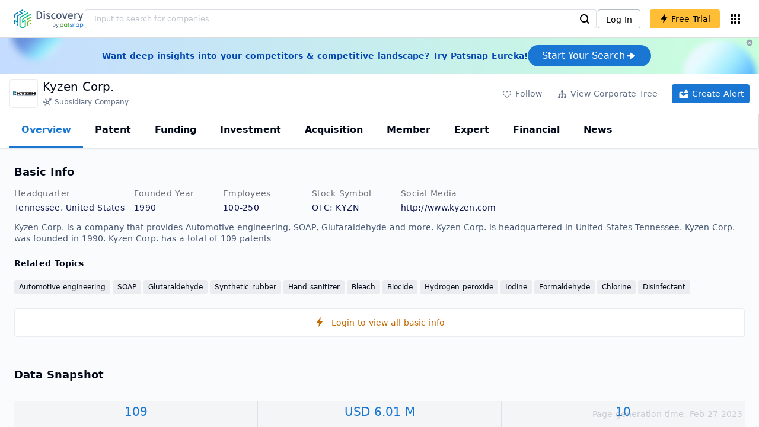

--- FILE ---
content_type: text/html; charset=utf-8
request_url: https://discovery.patsnap.com/company/kyzen/
body_size: 55522
content:
<!doctype html>
<html data-n-head-ssr lang="en" data-n-head="%7B%22lang%22:%7B%22ssr%22:%22en%22%7D%7D">
  <head >
    <title>Kyzen Corp.:Company Profile &amp; Technical Research,Competitor Monitor,Market Trends - Discovery | PatSnap</title><meta data-n-head="ssr" charset="utf-8"><meta data-n-head="ssr" name="viewport" content="width=device-width, initial-scale=1, maximum-scale=1, minimum-scale=1, user-scalable=no"><meta data-n-head="ssr" name="format-detection" content="telephone=no"><meta data-n-head="ssr" name="google-site-verification" content="H2NsniMFz2l2jUJWjBcB7TvM75P4GDNpDbYbFpFDBiY"><meta data-n-head="ssr" name="ahrefs-site-verification" content="c37d1efe3b6dac1f05071fbc7f792c2703255e28b5a148b339f8ff9d615d2590"><meta data-n-head="ssr" name="yandex-verification" content="4dbc6c83c7f9731a"><meta data-n-head="ssr" charset="utf-8"><meta data-n-head="ssr" name="viewport" content="width=device-width, initial-scale=1"><meta data-n-head="ssr" data-hid="description" name="description" content="Discovery Company profile page for Kyzen Corp. including technical research,competitor monitor,market trends,company profile&amp; stock symbol"><meta data-n-head="ssr" data-hid="keywords" name="keywords" content="Kyzen Corp.,Technical research,Competitor monitor,Market trends,Company profile,discovery,PatSnap"><link data-n-head="ssr" rel="icon" type="image/x-icon" href="/company/favicon.png"><link data-n-head="ssr" rel="canonical" href="https://discovery.patsnap.com/company/kyzen/"><script data-n-head="ssr" type="text/javascript" charset="utf-8" defer>(function(w,d,s,l,i){w[l]=w[l]||[];w[l].push({'gtm.start':new Date().getTime(),event:'gtm.js'});var f=d.getElementsByTagName(s)[0],j=d.createElement(s),dl=l!='dataLayer'?'&l='+l:'';j.async=true;j.src='https://www.googletagmanager.com/gtm.js?id='+i+dl;f.parentNode.insertBefore(j,f);})(window,document,'script','dataLayer','GTM-WMWTK72');</script><script data-n-head="ssr" src="https://discovery-static.patsnap.com/seo/client/company/static/echart-5.3.3.min.js" type="text/javascript" charset="utf-8" defer></script><script data-n-head="ssr" type="application/ld+json">[{"@context":"https://schema.org","@type":"Organization","url":"https://discovery.patsnap.com/","logo":"https://discovery.patsnap.com/company/svg/logo.svg"},{"@context":"http://schema.org/","@type":"WebSite","name":"Discovery","url":"https://discovery.patsnap.com/","potentialAction":{"@type":"SearchAction","target":"https://discovery.patsnap.com/textsearch?q={search_term_string}","query-input":"required name=search_term_string"}},{"@context":"http://schema.org","@type":"BreadcrumbList","itemListElement":[{"@type":"ListItem","position":1,"name":"Discovery","item":"https://discovery.patsnap.com/"},{"@type":"ListItem","position":2,"name":"Automotive engineering","item":"https://discovery.patsnap.com/company/topic-search/automotive-engineering/"}]},{"@context":"http://schema.org","@type":"BreadcrumbList","itemListElement":[{"@type":"ListItem","position":1,"name":"Discovery","item":"https://discovery.patsnap.com/"},{"@type":"ListItem","position":2,"name":"Automotive engineering","item":"https://discovery.patsnap.com/company/topic-search/automotive-engineering/"},{"@type":"ListItem","position":3,"name":"Kyzen Corp.","item":"https://discovery.patsnap.com/company/kyzen/"}]},{"@context":"http://schema.org/","@type":"WebPage","mainEntity":{"@type":"Corporation","name":"Kyzen Corp.","legalName":"Kyzen Corp.","image":"https://discovery-static.patsnap.com/seo/logo/organization/entity/master_entity_128/9a1a/7025/38f6/ef49/cfdc/e63d/a946/e65c/51b163b2466717f1.png","logo":"https://discovery-static.patsnap.com/seo/logo/organization/entity/master_entity_128/9a1a/7025/38f6/ef49/cfdc/e63d/a946/e65c/51b163b2466717f1.png","url":"https://discovery.patsnap.com/company/kyzen/","description":"KYZEN Corporation is an environmental services company specializing in industrial cleaning and environmental safety services.","sameAs":2,"foundingDate":"1990","address":{"@type":"PostalAddress","addressRegion":"Tennessee","addressCountry":"United States"},"funder":[{"@type":"Organization","name":"Kyzen Corp.","url":"https://discovery.patsnap.com/company/kyzen/"}],"tickerSymbol":"KYZN"},"hasPart":{"@type":"WebPageElement","isAccessibleForFree":"False","cssSelector":".app-layout"}}]</script><script data-n-head="ssr" type="application/ld+json">{"@context":"http://schema.org/","@type":"FAQPage","mainEntity":[{"@type":"Question","name":"What technical fields has Kyzen Corp. researched?","acceptedAnswer":{"@type":"Answer","text":"Kyzen Corp. has researched the technical fields related to Automotive engineering, SOAP, Glutaraldehyde, Synthetic rubber, Hand sanitizer, Bleach, Biocide, Hydrogen peroxide, Iodine, Formaldehyde, Chlorine, Disinfectant"}},{"@type":"Question","name":"What is Kyzen Corp.'s total number of patents?","acceptedAnswer":{"@type":"Answer","text":"Kyzen Corp. has 109 patents in total."}},{"@type":"Question","name":"How many employees does Kyzen Corp. have globally?","acceptedAnswer":{"@type":"Answer","text":"Kyzen Corp. has 101 employees worldwide."}},{"@type":"Question","name":"What kind of company is Kyzen Corp.?","acceptedAnswer":{"@type":"Answer","text":"KYZEN Corporation is an environmental services company specializing in industrial cleaning and environmental safety services. ..."}},{"@type":"Question","name":"What is Kyzen Corp.'s official website?","acceptedAnswer":{"@type":"Answer","text":"Kyzen Corp.'s official website is http://www.kyzen.com."}},{"@type":"Question","name":"What is Kyzen Corp.'s stock symbol?","acceptedAnswer":{"@type":"Answer","text":"Kyzen Corp.'s stock symbol is KYZN."}},{"@type":"Question","name":"Where is Kyzen Corp.'s headquarters?","acceptedAnswer":{"@type":"Answer","text":"Kyzen Corp. is located in United States, Tennessee."}},{"@type":"Question","name":"What is Kyzen Corp.'s NAICS code?","acceptedAnswer":{"@type":"Answer","text":"Kyzen Corp.'s NAICS: KYZN."}},{"@type":"Question","name":"Who are Kyzen Corp. competitors?","acceptedAnswer":{"@type":"Answer","text":"Competitors of Kyzen Corp. include Eastman Chemical Company Investments, Inc.; DST-CHEMICALS A/S"}}]}</script><link rel="preload" href="https://discovery-static.patsnap.com/seo/client/css/f622d4b.css" as="style"><link rel="prefetch" href="https://discovery-static.patsnap.com/seo/client/05720d7.js"><link rel="prefetch" href="https://discovery-static.patsnap.com/seo/client/07725ec.js"><link rel="prefetch" href="https://discovery-static.patsnap.com/seo/client/472f9b9.js"><link rel="prefetch" href="https://discovery-static.patsnap.com/seo/client/b820c77.js"><link rel="prefetch" href="https://discovery-static.patsnap.com/seo/client/d86fd0e.js"><link rel="prefetch" href="https://discovery-static.patsnap.com/seo/client/ea5ec37.js"><link rel="stylesheet" href="https://discovery-static.patsnap.com/seo/client/css/f622d4b.css">
  </head>
  <body >
    <div data-server-rendered="true" id="__nuxt"><!----><div id="__layout"><div class="app-layout"><!----><!----><div class="tw-hidden tw-w-5"><div class="g-google-login-button tw-relative" style="height:40px;width:100%;"><div class="tw-hidden"><div class="patsnap-loading loading-size-default" style="background-color:#fff;" data-v-2614556e><div class="patsnap-loading-wrap " data-v-2614556e><div class="patsnap-loading-bar" data-v-2614556e></div> <div class="patsnap-loading-bar" data-v-2614556e></div> <div class="patsnap-loading-bar" data-v-2614556e></div> <div class="patsnap-loading-bar" data-v-2614556e></div></div> <!----></div></div><div><div id="google_login_button-popup" style="padding-left:0px;"></div></div></div></div><div class="discovery-header"><div class="discovery-header__container"><div class="discovery-header__logo"><span class="patsnap-biz-header__logo"><a href="https://discovery.patsnap.com" title="Discovery"><img loading="lazy" src="https://discovery-static.patsnap.com/seo/client/company/svg/logo.svg" alt="Discovery|PatSnap logo" width="117" height="32"></a></span></div><div class=" tw-relative tw-hidden  min-lg:tw-block min-lg:tw-w-[70%]"><div autocompleteInfo=""><!----></div></div><div class="discovery-header__tool tw-flex tw-flex-row"><a href="https://account.patsnap.com/?from=discovery&amp;redirect_uri=https%3A%2F%2Fdiscovery.patsnap.com%2Fhome" target="_blank" rel="nofollow" title="Login In" class="discovery-header__tool-login"><span>Log In</span></a><div title="Join for free" class="g-free-trial__info-all tw-cursor-pointer  discovery-header__tool-join"><span class="g-free-trial__info-all-span  tw-block tw-font-medium"><i class="iconfont disc-shandian" style="font-size:16px;line-height:16px;"></i><span class=" tw-ml-1">Free Trial</span></span></div><div class="el-tooltip products-icon"></div></div></div><div class="air-banner tw-relative tw-flex tw-min-h-[60px] tw-w-full tw-items-center tw-sm:tw-min-h-[60px]"><div class="tw-mx-auto tw-flex tw-max-w-[1280px] tw-flex-row tw-items-center tw-gap-6 tw-px-4 tw-py-3 tw-md:tw-px-6"><div class="tw-flex tw-flex-1 tw-flex-row tw-items-center tw-font-bold tw-text-blue-100" style="color:#0247b0;"> Want deep insights into your competitors &amp; competitive landscape? Try Patsnap Eureka! </div><div title="Join for free" class="g-free-trial__info-all tw-cursor-pointer  discovery-header__tool-join !tw-w-auto !tw-h-auto" style="background:transparent;"><span class="g-free-trial__info-all-span  tw-block tw-font-medium"><button class="tw-flex tw-h-[36px] tw-flex-row tw-items-center tw-gap-2 tw-rounded-3xl tw-bg-blue-default tw-px-6 tw-py-2 tw-text-base tw-text-white">Start Your Search<svg width="20" height="20" viewBox="0 0 20 20" fill="none" xmlns="http://www.w3.org/2000/svg" class="h-5 w-5"><path d="M12.9141 8.75L12.9141 11.25L3.95531 11.25C3.38031 11.25 2.91406 10.7837 2.91406 10.2087L2.91406 9.79125C2.91406 9.65451 2.94099 9.51911 2.99332 9.39278C3.04565 9.26645 3.12235 9.15166 3.21904 9.05497C3.31573 8.95829 3.43051 8.88159 3.55684 8.82926C3.68317 8.77693 3.81857 8.75 3.95531 8.75L12.9141 8.75Z" fill="white"></path><path d="M9.50315 4.73001L16.4969 9.04251C16.6473 9.13514 16.7717 9.26451 16.8583 9.41846C16.945 9.57241 16.991 9.74587 16.9922 9.92252C16.9933 10.0992 16.9495 10.2732 16.8648 10.4282C16.7801 10.5833 16.6574 10.7142 16.5081 10.8088L9.5144 15.2375C9.3569 15.3374 9.17547 15.3931 8.98908 15.3988C8.80269 15.4046 8.61817 15.3602 8.4548 15.2703C8.29143 15.1804 8.15521 15.0482 8.06037 14.8876C7.96553 14.7271 7.91555 14.544 7.91565 14.3575L7.91565 5.61626C7.91546 5.43087 7.96478 5.24878 8.05851 5.08882C8.15223 4.92886 8.28697 4.79683 8.44879 4.70636C8.61062 4.61589 8.79366 4.57027 8.97902 4.57421C9.16437 4.57815 9.34531 4.6315 9.50315 4.72876L9.50315 4.73001Z" fill="white"></path></svg></button></span></div></div><div class="tw-absolute tw-h-6 tw-w-6 tw-cursor-pointer" style="right:0px;top:0px;"><i class="iconfont disc-clear" style="font-size:16px;color:#96a0af;line-height:16px;"></i></div></div></div><div class="tw-h-full tw-overflow-auto"><div class="company-index-container"><div class="company-main"><div id="company-profile-header" class="company-profile-header"><div class="tw-flex-shrink-0 tw-border-gray-40 tw-shadow"><div class="company-profile-card tw-py-2 tw-pl-4  tw-pr-1"><div class="company-profile-card__left"><div class="g-company-logo medium" style="width:48px;height:48px;"><div class="p-img border" style="width:48px;height:48px;border-radius:4px;display:table-cell;border:1px solid #ebecf0;"><img loading="lazy" src="https://discovery-static.patsnap.com/seo/logo/organization/entity/master_entity_128/9a1a/7025/38f6/ef49/cfdc/e63d/a946/e65c/51b163b2466717f1.png" alt="Kyzen Corp." width="40" height="40" class="company-profile-header__img"></div></div></div><div class="company-profile-card__right"><div class="company-profile-card__rt"><div class="company-profile-card__title"><div class="tw-text-black tw-text-xl tw-font-medium tw-flex-grow-0 tw-truncate tw-pr-5"><h1 title="Kyzen Corp.">Kyzen Corp.</h1></div><div class="company-profile-card__rb"><span size="small" company="" class="b-company-label"><span class="tw-inline-flex tw-items-center tw-mr-1"><svg width="16px" height="16px" name="#icon-subsidiary-company" size="16" class="g-svg"><use xlink:href="#icon-subsidiary-company"></use></svg><span class=" tw-ml-1 tw-inline-block">Subsidiary Company</span></span><span size="small" company="" class="b-company-label"></span></span></div></div></div></div><div class="company-profile-card__setting xs:tw-hidden"><div class="g-free-trial__info-all tw-cursor-pointer  company-profile-header__tool-btn"><span class="g-free-trial__info-all-span  tw-block tw-font-medium"><i class="iconfont disc-stroke tw-align-middle" style="font-size:20px;line-height:20px;"></i><span class="text-btn">Follow</span></span></div><div class="g-free-trial__info-all tw-cursor-pointer  company-profile-header__tool-btn"><span class="g-free-trial__info-all-span  tw-block tw-font-medium"><svg width="20px" height="20px" name="#icon-merger" size="20" class="g-svg"><use xlink:href="#icon-merger"></use></svg><span class="text-btn">View Corporate Tree</span></span></div><div class="g-free-trial__info-all tw-cursor-pointer  company-profile-header__tool-btn email-alert"><span class="g-free-trial__info-all-span  tw-block tw-font-medium"><svg width="20px" height="20px" name="#icon-email-alerts" size="20" color="#fff" class="g-svg" style="fill:#fff;"><use xlink:href="#icon-email-alerts"></use></svg><span class="text-btn">Create Alert</span></span></div></div></div></div></div><div class="g-drawer__menu"><div class="b-drawer-layout__menu b-drawer-layout__menu-top"><div><div class="b-drawer-menu-item b-drawer-menu-item--active"><a href="/company/kyzen/" aria-current="page" class="nuxt-link-exact-active nuxt-link-active b-drawer-menu-item__overview">Overview</a></div></div><div><div class="b-drawer-menu-item"><a href="/company/kyzen/patent/" rel="">Patent</a></div></div><div><div class="b-drawer-menu-item"><a href="/company/kyzen/funding/" rel="nofollow">Funding</a></div></div><div><div class="b-drawer-menu-item"><a href="/company/kyzen/investment/" rel="nofollow">Investment</a></div></div><div><div class="b-drawer-menu-item"><a href="/company/kyzen/acquisition/" rel="nofollow">Acquisition</a></div></div><div><div class="b-drawer-menu-item"><a href="/company/kyzen/member/" rel="nofollow">Member</a></div></div><div><div class="b-drawer-menu-item b-drawer-menu-item--disabled"><a href="/company/kyzen/expert/" rel="nofollow">Expert</a></div></div><div><div class="b-drawer-menu-item"><a href="/company/kyzen/financial/" rel="nofollow">Financial</a></div></div><div><div class="b-drawer-menu-item"><a href="/company/kyzen/news/" rel="nofollow">News</a></div></div></div></div><div class="company-main__content"><div class="company-main__content-info tw-h-full" style="background-color:#fafbfc;"><div class="company-main__contain"><div class="company-snapshot tw-flex-1"><div class="company-snapshot__info company-snapshot-infos tw-flex tw-flex-col company-snapshot__block"><div id="company-profile-basicInfo" class="company-snapshot-infos__section company-snapshot-infos__info"><div class="snapshot-info-section"><h2 class="snapshot-info-section__title company-h2">Basic Info</h2><div class="snapshot-info-section__bd"><div class="snapshot-info-section__row"><div class="snapshot-info-section__label snapshot-info-section-label">Headquarter</div><div class="snapshot-info-section__content">Tennessee, United States</div></div><div class="snapshot-info-section__row"><div class="snapshot-info-section__label snapshot-info-section-label">Founded Year</div><div class="snapshot-info-section__content">1990</div></div><div class="snapshot-info-section__row"><div class="snapshot-info-section__label snapshot-info-section-label">Employees</div><div class="snapshot-info-section__content">100-250</div></div><div class="snapshot-info-section__row"><div class="snapshot-info-section__label snapshot-info-section-label">Stock Symbol</div><div class="snapshot-info-section__content">OTC: KYZN</div></div><div class="snapshot-info-section__row"><div class="snapshot-info-section__label snapshot-info-section-label">Social Media</div><div class="snapshot-info-section__content"><div class="tw-flex tw-items-center"><span class="snapshot-desc-section__website"><span target="_blank" title="http://www.kyzen.com" rel="nofollow" class=" tw-inline-flex">http://www.kyzen.com</span><span target="_blank" title="LINKEDIN" rel="nofollow" class=" tw-ml-2 tw-text-blue-default"><svg width="24px" height="24px" name="#icon-linkedin" size="24" class="g-svg"><use xlink:href="#icon-linkedin"></use></svg></span></span></div></div></div></div></div><div class="tw-mb-4 b-item-show-more snapshot-desc-section__desc">Kyzen Corp. is a company that provides Automotive engineering, SOAP, Glutaraldehyde and more. Kyzen Corp. is headquartered in United States Tennessee. Kyzen Corp. was founded in 1990.  Kyzen Corp. has a total of 109 patents </div><div class="tw-flex tw-flex-col tw-mt-2"><h2 class="tw-inline-block tw-text-sm company-h2" style="width:134px;">Related Topics</h2><div class="tw-flex-1 tw-mt-3"><a href="https://discovery.patsnap.com/company/topic-search/automotive-engineering/" target="_blank" title="Automotive engineering" class="tw-text-blue-default hover:tw-underline  event-document-topic topic-item-link">Automotive engineering</a><a href="https://discovery.patsnap.com/company/topic-search/soap/" target="_blank" title="SOAP" class="tw-text-blue-default hover:tw-underline  event-document-topic topic-item-link">SOAP</a><a href="https://discovery.patsnap.com/company/topic-search/glutaraldehyde/" target="_blank" title="Glutaraldehyde" class="tw-text-blue-default hover:tw-underline  event-document-topic topic-item-link">Glutaraldehyde</a><a href="https://discovery.patsnap.com/company/topic-search/synthetic-rubber/" target="_blank" title="Synthetic rubber" class="tw-text-blue-default hover:tw-underline  event-document-topic topic-item-link">Synthetic rubber</a><a href="https://discovery.patsnap.com/company/topic-search/hand-sanitizer/" target="_blank" title="Hand sanitizer" class="tw-text-blue-default hover:tw-underline  event-document-topic topic-item-link">Hand sanitizer</a><a href="https://discovery.patsnap.com/company/topic-search/bleach/" target="_blank" title="Bleach" class="tw-text-blue-default hover:tw-underline  event-document-topic topic-item-link">Bleach</a><a href="https://discovery.patsnap.com/company/topic-search/biocide/" target="_blank" title="Biocide" class="tw-text-blue-default hover:tw-underline  event-document-topic topic-item-link">Biocide</a><a href="https://discovery.patsnap.com/company/topic-search/hydrogen-peroxide/" target="_blank" title="Hydrogen peroxide" class="tw-text-blue-default hover:tw-underline  event-document-topic topic-item-link">Hydrogen peroxide</a><a href="https://discovery.patsnap.com/company/topic-search/iodine/" target="_blank" title="Iodine" class="tw-text-blue-default hover:tw-underline  event-document-topic topic-item-link">Iodine</a><a href="https://discovery.patsnap.com/company/topic-search/formaldehyde/" target="_blank" title="Formaldehyde" class="tw-text-blue-default hover:tw-underline  event-document-topic topic-item-link">Formaldehyde</a><a href="https://discovery.patsnap.com/company/topic-search/chlorine/" target="_blank" title="Chlorine" class="tw-text-blue-default hover:tw-underline  event-document-topic topic-item-link">Chlorine</a><a href="https://discovery.patsnap.com/company/topic-search/disinfectant/" target="_blank" title="Disinfectant" class="tw-text-blue-default hover:tw-underline  event-document-topic topic-item-link">Disinfectant</a></div></div></div><div title="Login to view all basic info" class="g-free-trial__info-all tw-cursor-pointer  company__info-login"><span class="g-free-trial__info-all-span  tw-block tw-font-medium"><i class="iconfont disc-shandian" style="font-size:16px;line-height:16px;"></i><span class=" tw-ml-3">Login to view all basic info</span></span></div></div><div id="company-profile-dataSnapshot" class="company-snapshot__data-snapshot company-snapshot__block"><div class="snapshot-data-section"><h2 class="snapshot-data-section__hd company-h2">Data Snapshot</h2><div class="data-snapshot-content tw-mt-4"><div class="data-snapshot-content-block"><div class="data-snapshot-content-block-number" style="color:#1976D2;"><a href="/company/kyzen/patent/" title="Patent">109</a></div><div class="data-snapshot-content-block-type">Patent</div></div><div class="data-snapshot-content-block"><div class="data-snapshot-content-block-number" style="color:#1976D2;"><a href="/company/kyzen/financial/" title="Revenue">USD 6.01 M</a></div><div class="data-snapshot-content-block-type">Revenue</div></div><div class="data-snapshot-content-block"><div class="data-snapshot-content-block-number" style="color:#1976D2;"><a href="/company/kyzen/news/" title="News">10</a></div><div class="data-snapshot-content-block-type">News</div></div></div></div></div><div class="xs:tw-hidden"><div id="company-profile-innovationWordcloud" class="chart-container word-cloud company-snapshot__block" style="margin-top:40px;display:block;"><div class="chart-container-top"><div class="chart-container-top__title"><h2 class="chart-container-top__title-title">Innovation Word Cloud</h2><div class="chart-container-top__title-slot"></div></div><div class="chart-container-top__desc">A quick overview of tech portfolio with the top keywords and phrases extracted from patents of Kyzen Corp.</div></div><div class="chart-container-others"></div><div class="chart-container-chart chart-container-chart__border" style="height:500px;background-color:#fff;padding:0;"><div class="tw-absolute tw-text-black innovation-matrix-content-left" style="top:20px;left:20px;"><div role="radiogroup" class="el-radio-group"><label role="radio" aria-checked="true" tabindex="0" class="el-radio is-checked"><span class="el-radio__input is-checked"><span class="el-radio__inner"></span><input type="radio" aria-hidden="true" tabindex="-1" autocomplete="off" value="overAll" checked="checked" class="el-radio__original"></span><span class="el-radio__label">Overall<!----></span></label><label role="radio" tabindex="-1" class="el-radio"><span class="el-radio__input"><span class="el-radio__inner"></span><input type="radio" aria-hidden="true" tabindex="-1" autocomplete="off" value="recent3years" class="el-radio__original"></span><span class="el-radio__label">Recent 3 years<!----></span></label></div></div><div chartFrom="detail" class="b-word-cloud"></div><div class="chart-container-download" style="display:block;"><div class="hover:tw-bg-gray-20 tw-p-1 tw-inline-flex tw-items-center tw-rounded tw-cursor-pointer tw-text-gray-400"><i class="iconfont disc-export" style="font-size:24px;line-height:24px;"></i><span>Download</span></div></div></div></div></div><div id="company-profile-highRelatedMarkets" class="chart-container related-markets company-snapshot__block" style="margin-top:40px;display:block;"><div class="chart-container-top"><div class="chart-container-top__title"><h2 class="chart-container-top__title-title">High Related Markets</h2><div class="chart-container-top__title-slot"></div></div><div class="chart-container-top__desc">	Mentioned companies in the market reports of major market categories and sectors by Kyzen Corp.</div></div><div class="chart-container-others"></div><div class="chart-container-chart chart-container-chart__border related-markets-container" style="height:500px;background-color:#fff;padding:12px;"><div class="related-markets__table"><div class="el-table el-table--fit el-table--enable-row-hover el-table--enable-row-transition g-table"><div class="hidden-columns"><div></div><div></div><div></div><div></div></div><div class="el-table__header-wrapper"><table cellspacing="0" cellpadding="0" border="0" class="el-table__header" style="width:;"><colgroup></colgroup><thead><tr></tr></thead></table></div><div class="el-table__body-wrapper is-scrolling-none" style="height:;"><table cellspacing="0" cellpadding="0" border="0" class="el-table__body" style="width:;"><colgroup></colgroup><tbody><tr class="el-table__row"></tr><tr class="el-table__row"></tr><!----></tbody></table><!----><!----></div><!----><!----><!----><!----><div class="el-table__column-resize-proxy" style="display:none;"></div></div><div class=" tw-hidden"><div>Market Category<div><div><div class="g-free-trial__info-all tw-cursor-pointer "><span class="g-free-trial__info-all-span  tw-block tw-font-medium">Chemicals and Materials</span></div></div></div><div><div><div class="g-free-trial__info-all tw-cursor-pointer "><span class="g-free-trial__info-all-span  tw-block tw-font-medium">Chemicals and Materials</span></div></div></div></div><div>Market Segment<div><div><div class="g-free-trial__info-all tw-cursor-pointer "><span class="g-free-trial__info-all-span  tw-block tw-font-medium">Disinfectants</span></div></div></div><div><div><div class="g-free-trial__info-all tw-cursor-pointer "><span class="g-free-trial__info-all-span  tw-block tw-font-medium">Detergent Chemicals</span></div></div></div></div><div>Related Company<div><div class="related-markets__table-company"><div class="company-card"><div name="Eastman Chemical Company Investments, Inc." class="g-company-logo l-mini" style="display:;width:16px;height:16px;"><div class="p-img" style="width:16px;height:16px;border-radius:4px;display:table-cell;"><img loading="lazy" src="https://discovery-static.patsnap.com/seo/logo/organization/entity/master_entity_128/267b/f34b/eb06/453c/e127/ff78/7b51/f4bf/9505cb2a82e4df0d.gif" width="40" height="40"></div></div><div class="company-info"><div title="Eastman Chemical Company Investments, Inc." class="flex"><div class="flex-1"><div id="test_organization-card-item-title" class="company-info-title text-ellipsis"><div class="g-free-trial__info-all tw-cursor-pointer "><span class="g-free-trial__info-all-span  tw-block tw-font-medium"><span class="tw-mr-1 tw-font-normal"><span class="company-card-title-span text-ellipsis">Eastman Chemical Company Investments, Inc.</span></span><i class="iconfont disc-shandian" style="font-size:16px;color:#dc7c08;line-height:16px;"></i></span></div></div></div></div><div></div></div></div><div class="company-card"><div name="DST-CHEMICALS A/S" class="g-company-logo l-mini" style="display:;width:16px;height:16px;"><div class="p-img" style="width:16px;height:16px;border-radius:4px;display:table-cell;"><img loading="lazy" src="https://discovery-static.patsnap.com/seo/logo/organization/entity/master_entity_128/2bfc/cac5/5e1a/0a74/5788/d3b7/684b/5e4e/c9516a3e4bbe92a8.jpeg" width="40" height="40"></div></div><div class="company-info"><div title="DST-CHEMICALS A/S" class="flex"><div class="flex-1"><div id="test_organization-card-item-title" class="company-info-title text-ellipsis"><div class="g-free-trial__info-all tw-cursor-pointer "><span class="g-free-trial__info-all-span  tw-block tw-font-medium"><span class="tw-mr-1 tw-font-normal"><span class="company-card-title-span text-ellipsis">DST-CHEMICALS A/S</span></span><i class="iconfont disc-shandian" style="font-size:16px;color:#dc7c08;line-height:16px;"></i></span></div></div></div></div><div></div></div></div></div></div><div><div class="related-markets__table-company"><div class="company-card"><a href="https://discovery.patsnap.com/company/3m-co/" target="_blank" title="3M Co." class="tw-text-blue-default hover:tw-underline  tw-text-black"><div name="3M Co." class="g-company-logo l-mini" style="display:;width:16px;height:16px;"><div class="p-img" style="width:16px;height:16px;border-radius:4px;display:table-cell;"><img loading="lazy" src="https://discovery-static.patsnap.com/seo/logo/organization/entity/master_entity_128/0a8c/52cd/9afe/990f/80df/de7c/344b/275d/5064e5c41d8f6890.gif" width="40" height="40"></div></div></a><div class="company-info"><div title="3M Co." class="flex"><div class="flex-1"><div id="test_organization-card-item-title" class="company-info-title text-ellipsis"><a href="https://discovery.patsnap.com/company/3m-co/" target="_blank" title="3M Co." class="tw-text-blue-default hover:tw-underline  tw-text-black"><span class="company-card-title-span text-ellipsis">3M Co.</span></a></div></div></div><div></div></div></div><div class="company-card"><div name="Cyber Enviro-Tech, Inc." class="g-company-logo l-mini" style="display:;width:16px;height:16px;"><div class="p-img" style="width:16px;height:16px;border-radius:4px;display:table-cell;"><img loading="lazy" src="https://discovery-static.patsnap.com/seo/client/company/imgs/company-placeholder.svg" width="40" height="40"></div></div><div class="company-info"><div title="Cyber Enviro-Tech, Inc." class="flex"><div class="flex-1"><div id="test_organization-card-item-title" class="company-info-title text-ellipsis"><div class="g-free-trial__info-all tw-cursor-pointer "><span class="g-free-trial__info-all-span  tw-block tw-font-medium"><span class="tw-mr-1 tw-font-normal"><span class="company-card-title-span text-ellipsis">Cyber Enviro-Tech, Inc.</span></span><i class="iconfont disc-shandian" style="font-size:16px;color:#dc7c08;line-height:16px;"></i></span></div></div></div></div><div></div></div></div><div class="g-free-trial__info-all tw-cursor-pointer "><span class="g-free-trial__info-all-span  tw-block tw-font-medium">[+n]</span></div></div></div></div><div>Related Market Sectors<div><div class="related-markets__table-sector"><div class="g-free-trial__info-all tw-cursor-pointer "><span class="g-free-trial__info-all-span  tw-block tw-font-medium">Metal Cleaning Chemicals Market</span></div><div class="g-free-trial__info-all tw-cursor-pointer "><span class="g-free-trial__info-all-span  tw-block tw-font-medium">Metal Cleaning Chemical Market</span></div></div></div><div><div class="related-markets__table-sector"><div class="g-free-trial__info-all tw-cursor-pointer "><span class="g-free-trial__info-all-span  tw-block tw-font-medium">Metal Cleaning Chemicals Market</span></div></div></div></div></div></div><div class="chart-container-download" style="display:none;"><div class="hover:tw-bg-gray-20 tw-p-1 tw-inline-flex tw-items-center tw-rounded tw-cursor-pointer tw-text-gray-400"><i class="iconfont disc-export" style="font-size:24px;line-height:24px;"></i><span>Download</span></div></div></div></div><div class="xs:tw-hidden"><div id="company-profile-innovationMatrix" class="chart-container innovation-matrix company-snapshot__block xs:tw-hidden" style="margin-top:40px;display:block;"><div class="chart-container-top"><div class="chart-container-top__title"><h2 class="chart-container-top__title-title">Innovation Matrix</h2><div class="chart-container-top__title-slot"></div></div><div class="chart-container-top__desc">visualizing technology portfolio of hot application areas and blank areas for Kyzen Corp.</div></div><div class="chart-container-others"></div><div class="chart-container-chart chart-container-chart__border" style="height:572px;background-color:#fff;padding:12px;"><div class="innovation-matrix-content"><div class="innovation-matrix-content-top"><div class="innovation-matrix-content-left"><div role="radiogroup" class="el-radio-group"><label role="radio" aria-checked="true" tabindex="0" class="el-radio is-checked"><span class="el-radio__input is-checked"><span class="el-radio__inner"></span><input type="radio" aria-hidden="true" tabindex="-1" autocomplete="off" value="ALL" checked="checked" class="el-radio__original"></span><span class="el-radio__label">All Patents<!----></span></label><label role="radio" tabindex="-1" class="el-radio"><span class="el-radio__input"><span class="el-radio__inner"></span><input type="radio" aria-hidden="true" tabindex="-1" autocomplete="off" value="0" class="el-radio__original"></span><span class="el-radio__label">Active Patents<!----></span></label><label role="radio" tabindex="-1" class="el-radio"><span class="el-radio__input"><span class="el-radio__inner"></span><input type="radio" aria-hidden="true" tabindex="-1" autocomplete="off" value="1" class="el-radio__original"></span><span class="el-radio__label">Inactive Patents<!----></span></label><label role="radio" tabindex="-1" class="el-radio"><span class="el-radio__input"><span class="el-radio__inner"></span><input type="radio" aria-hidden="true" tabindex="-1" autocomplete="off" value="2" class="el-radio__original"></span><span class="el-radio__label">Pending Patents<!----></span></label></div><svg class="el-tooltip info-tooltip__svg tw-cursor-pointer"><use xlink:href="#disc-info"></use></svg></div><div class="innovation-matrix-content-right"><div class="innovation-matrix-content-right-time"><div class="innovation-matrix-content-right-time-label">Time Range: </div><div class="sort-select-multi innovation-matrix-content-right-time-sort"><div class="dropdown"><div class="dropdown-link">Overall<svg width="24px" height="24px" name="#icon-solid-trangle-down" size="24" class="g-svg"><use xlink:href="#icon-solid-trangle-down"></use></svg></div><div class="dropdown-menu" style="display:none;"><div title="Overall" class="selected dropdown-item"><span class="label">Overall</span></div><div className="related-company__login-btn tw-rounded" class="g-free-trial__info-all tw-cursor-pointer "><span class="g-free-trial__info-all-span  tw-block tw-font-medium"><div title="1 year" class="dropdown-item"><span class="label">1 year</span><i class="iconfont disc-shandian select-search__icon" style="font-size:16px;line-height:16px;"></i></div></span></div><div className="related-company__login-btn tw-rounded" class="g-free-trial__info-all tw-cursor-pointer "><span class="g-free-trial__info-all-span  tw-block tw-font-medium"><div title="3 year" class="dropdown-item"><span class="label">3 year</span><i class="iconfont disc-shandian select-search__icon" style="font-size:16px;line-height:16px;"></i></div></span></div><div className="related-company__login-btn tw-rounded" class="g-free-trial__info-all tw-cursor-pointer "><span class="g-free-trial__info-all-span  tw-block tw-font-medium"><div title="5 year" class="dropdown-item"><span class="label">5 year</span><i class="iconfont disc-shandian select-search__icon" style="font-size:16px;line-height:16px;"></i></div></span></div></div></div></div></div></div></div><div class="innovation-matrix-content-x"><div class="sort-select-multi innovation-matrix-content-x-sort"><div class="dropdown"><div class="dropdown-link">Application Domain L2<svg width="24px" height="24px" name="#icon-solid-trangle-down" size="24" class="g-svg"><use xlink:href="#icon-solid-trangle-down"></use></svg></div><div class="dropdown-menu" style="display:none;"><div title="Application Domain L2" class="selected dropdown-item"><span class="label">Application Domain L2</span></div><div className="related-company__login-btn tw-rounded" class="g-free-trial__info-all tw-cursor-pointer "><span class="g-free-trial__info-all-span  tw-block tw-font-medium"><div title="Application Domain L3" class="dropdown-item"><span class="label">Application Domain L3</span><i class="iconfont disc-shandian select-search__icon" style="font-size:16px;line-height:16px;"></i></div></span></div><div className="related-company__login-btn tw-rounded" class="g-free-trial__info-all tw-cursor-pointer "><span class="g-free-trial__info-all-span  tw-block tw-font-medium"><div title="Application Domain L4" class="dropdown-item"><span class="label">Application Domain L4</span><i class="iconfont disc-shandian select-search__icon" style="font-size:16px;line-height:16px;"></i></div></span></div><div className="related-company__login-btn tw-rounded" class="g-free-trial__info-all tw-cursor-pointer "><span class="g-free-trial__info-all-span  tw-block tw-font-medium"><div title="High-Tech Industry L1" class="dropdown-item"><span class="label">High-Tech Industry L1</span><i class="iconfont disc-shandian select-search__icon" style="font-size:16px;line-height:16px;"></i></div></span></div><div className="related-company__login-btn tw-rounded" class="g-free-trial__info-all tw-cursor-pointer "><span class="g-free-trial__info-all-span  tw-block tw-font-medium"><div title="High-Tech Industry L2" class="dropdown-item"><span class="label">High-Tech Industry L2</span><i class="iconfont disc-shandian select-search__icon" style="font-size:16px;line-height:16px;"></i></div></span></div><div className="related-company__login-btn tw-rounded" class="g-free-trial__info-all tw-cursor-pointer "><span class="g-free-trial__info-all-span  tw-block tw-font-medium"><div title="Tech Topic L2" class="dropdown-item"><span class="label">Tech Topic L2</span><i class="iconfont disc-shandian select-search__icon" style="font-size:16px;line-height:16px;"></i></div></span></div><div className="related-company__login-btn tw-rounded" class="g-free-trial__info-all tw-cursor-pointer "><span class="g-free-trial__info-all-span  tw-block tw-font-medium"><div title="Tech Topic L3" class="dropdown-item"><span class="label">Tech Topic L3</span><i class="iconfont disc-shandian select-search__icon" style="font-size:16px;line-height:16px;"></i></div></span></div><div className="related-company__login-btn tw-rounded" class="g-free-trial__info-all tw-cursor-pointer "><span class="g-free-trial__info-all-span  tw-block tw-font-medium"><div title="Timeline" class="dropdown-item"><span class="label">Timeline</span><i class="iconfont disc-shandian select-search__icon" style="font-size:16px;line-height:16px;"></i></div></span></div></div></div></div></div><div class="innovation-matrix-content-container"><div class="innovation-matrix-content-container-y" style="top:60px;"><div class="sort-select-multi innovation-matrix-content-container-y-sort"><div class="dropdown"><div class="dropdown-link">Tech Topic L2<svg width="24px" height="24px" name="#icon-solid-trangle-down" size="24" class="g-svg"><use xlink:href="#icon-solid-trangle-down"></use></svg></div><div class="dropdown-menu" style="display:none;"><div title="Tech Topic L2" class="selected dropdown-item"><span class="label">Tech Topic L2</span></div><div className="related-company__login-btn tw-rounded" class="g-free-trial__info-all tw-cursor-pointer "><span class="g-free-trial__info-all-span  tw-block tw-font-medium"><div title="Tech Topic L3" class="dropdown-item"><span class="label">Tech Topic L3</span><i class="iconfont disc-shandian select-search__icon" style="font-size:16px;line-height:16px;"></i></div></span></div><div className="related-company__login-btn tw-rounded" class="g-free-trial__info-all tw-cursor-pointer "><span class="g-free-trial__info-all-span  tw-block tw-font-medium"><div title="High-Tech Industry L1" class="dropdown-item"><span class="label">High-Tech Industry L1</span><i class="iconfont disc-shandian select-search__icon" style="font-size:16px;line-height:16px;"></i></div></span></div><div className="related-company__login-btn tw-rounded" class="g-free-trial__info-all tw-cursor-pointer "><span class="g-free-trial__info-all-span  tw-block tw-font-medium"><div title="High-Tech Industry L2" class="dropdown-item"><span class="label">High-Tech Industry L2</span><i class="iconfont disc-shandian select-search__icon" style="font-size:16px;line-height:16px;"></i></div></span></div><div className="related-company__login-btn tw-rounded" class="g-free-trial__info-all tw-cursor-pointer "><span class="g-free-trial__info-all-span  tw-block tw-font-medium"><div title="Application Domain L2" class="dropdown-item"><span class="label">Application Domain L2</span><i class="iconfont disc-shandian select-search__icon" style="font-size:16px;line-height:16px;"></i></div></span></div><div className="related-company__login-btn tw-rounded" class="g-free-trial__info-all tw-cursor-pointer "><span class="g-free-trial__info-all-span  tw-block tw-font-medium"><div title="Application Domain L3" class="dropdown-item"><span class="label">Application Domain L3</span><i class="iconfont disc-shandian select-search__icon" style="font-size:16px;line-height:16px;"></i></div></span></div><div className="related-company__login-btn tw-rounded" class="g-free-trial__info-all tw-cursor-pointer "><span class="g-free-trial__info-all-span  tw-block tw-font-medium"><div title="Application Domain L4" class="dropdown-item"><span class="label">Application Domain L4</span><i class="iconfont disc-shandian select-search__icon" style="font-size:16px;line-height:16px;"></i></div></span></div></div></div></div></div><div class="innovation-matrix-content-container-chart"></div></div></div><div class="chart-container-download" style="display:block;"><div class="hover:tw-bg-gray-20 tw-p-1 tw-inline-flex tw-items-center tw-rounded tw-cursor-pointer tw-text-gray-400"><i class="iconfont disc-export" style="font-size:24px;line-height:24px;"></i><span>Download</span></div></div></div></div></div><div id="company-profile-subsidiaryLists" class="chart-container subsidiary-lists company-snapshot__block" style="margin-top:40px;display:block;"><div class="chart-container-top"><div class="chart-container-top__title"><h2 class="chart-container-top__title-title">Subsidiary Lists</h2><div class="chart-container-top__title-slot"></div></div><div class="chart-container-top__desc">	Subsidiaries with patent applications for Kyzen Corp.</div></div><div class="chart-container-others"></div><div class="chart-container-chart chart-container-chart__border subsidiary-lists-container" style="height:300px;background-color:#fff;padding:12px;"><div class="chart-container-empty" style="background-image:url('https://discovery-static.patsnap.com/seo/client/img/no_data_subsidiary.4689f3e.jpg');background-size:100% 100%;background-repeat:no-repeat;"><div class="g-new-free-trial"><div class="g-new-free-trial__title"><img src="https://discovery-static.patsnap.com/seo/client/img/new-free-trial.0e64be5.svg" alt="sample-data" width="40" height="32"><span class="g-new-free-trial__title-span">Sign up to view the full data</span></div><div class="g-free-trial__info-all tw-cursor-pointer  g-new-free-trial__free tw-rounded"><span class="g-free-trial__info-all-span  tw-block tw-font-medium"><i class="iconfont disc-shandian" style="font-size:16px;line-height:16px;"></i><span class=" tw-ml-1 tw-rounded">Free Trial Now</span></span></div></div></div><div class="chart-container-download" style="display:none;"><div class="hover:tw-bg-gray-20 tw-p-1 tw-inline-flex tw-items-center tw-rounded tw-cursor-pointer tw-text-gray-400"><i class="iconfont disc-export" style="font-size:24px;line-height:24px;"></i><span>Download</span></div></div></div></div><div class="company-question"><h2 class="company-question__title company-h2">Kyzen Corp. Frequently Asked Questions</h2><div class=" tw-relative tw-mt-2"><div class=" tw-flex tw-flex-col" style="display:flex;"><div class="company-question__question"><span class="company-question__question-mark" style="background-color:#1976D2;"></span><h3 class="company-question__question-text">What technical fields has Kyzen Corp. researched?</h3></div><span class="company-question__answer"><span><a href="https://discovery.patsnap.com/company/kyzen/" target="_blank" title="Kyzen Corp." class="tw-text-blue-default hover:tw-underline company-question__answer-keywords">Kyzen Corp.</a> has researched the technical fields related to<span class="company-question__answer-keywords"> <a href="https://discovery.patsnap.com/company/topic-search/automotive-engineering/" target="_blank" title="Automotive engineering" class="tw-text-blue-default hover:tw-underline  event-document-topic topic-item-link">Automotive engineering</a><a href="https://discovery.patsnap.com/company/topic-search/soap/" target="_blank" title="SOAP" class="tw-text-blue-default hover:tw-underline  event-document-topic topic-item-link">SOAP</a><a href="https://discovery.patsnap.com/company/topic-search/glutaraldehyde/" target="_blank" title="Glutaraldehyde" class="tw-text-blue-default hover:tw-underline  event-document-topic topic-item-link">Glutaraldehyde</a><a href="https://discovery.patsnap.com/company/topic-search/synthetic-rubber/" target="_blank" title="Synthetic rubber" class="tw-text-blue-default hover:tw-underline  event-document-topic topic-item-link">Synthetic rubber</a><a href="https://discovery.patsnap.com/company/topic-search/hand-sanitizer/" target="_blank" title="Hand sanitizer" class="tw-text-blue-default hover:tw-underline  event-document-topic topic-item-link">Hand sanitizer</a><a href="https://discovery.patsnap.com/company/topic-search/bleach/" target="_blank" title="Bleach" class="tw-text-blue-default hover:tw-underline  event-document-topic topic-item-link">Bleach</a><a href="https://discovery.patsnap.com/company/topic-search/biocide/" target="_blank" title="Biocide" class="tw-text-blue-default hover:tw-underline  event-document-topic topic-item-link">Biocide</a><a href="https://discovery.patsnap.com/company/topic-search/hydrogen-peroxide/" target="_blank" title="Hydrogen peroxide" class="tw-text-blue-default hover:tw-underline  event-document-topic topic-item-link">Hydrogen peroxide</a><a href="https://discovery.patsnap.com/company/topic-search/iodine/" target="_blank" title="Iodine" class="tw-text-blue-default hover:tw-underline  event-document-topic topic-item-link">Iodine</a><a href="https://discovery.patsnap.com/company/topic-search/formaldehyde/" target="_blank" title="Formaldehyde" class="tw-text-blue-default hover:tw-underline  event-document-topic topic-item-link">Formaldehyde</a><a href="https://discovery.patsnap.com/company/topic-search/chlorine/" target="_blank" title="Chlorine" class="tw-text-blue-default hover:tw-underline  event-document-topic topic-item-link">Chlorine</a><a href="https://discovery.patsnap.com/company/topic-search/disinfectant/" target="_blank" title="Disinfectant" class="tw-text-blue-default hover:tw-underline  event-document-topic topic-item-link">Disinfectant</a></span></span></span><span class="company-question__line"></span></div><div class=" tw-flex tw-flex-col" style="display:flex;"><div class="company-question__question"><span class="company-question__question-mark" style="background-color:#45A321;"></span><h3 class="company-question__question-text">What is Kyzen Corp.'s total number of patents?</h3></div><span class="company-question__answer"><span><a href="https://discovery.patsnap.com/company/kyzen/" target="_blank" title="Kyzen Corp." class="tw-text-blue-default hover:tw-underline company-question__answer-keywords">Kyzen Corp.</a> has<span class="company-question__answer-keywords"> 109 </span>patents in total.</span></span><span class="company-question__line"></span></div><div class=" tw-flex tw-flex-col" style="display:flex;"><div class="company-question__question"><span class="company-question__question-mark" style="background-color:#914AED;"></span><h3 class="company-question__question-text">How many employees does Kyzen Corp. have globally?</h3></div><span class="company-question__answer"><div><a href="https://discovery.patsnap.com/company/kyzen/" target="_blank" title="Kyzen Corp." class="tw-text-blue-default hover:tw-underline company-question__answer-keywords">Kyzen Corp.</a> has <span class="company-question__answer-keywords">101</span> employees worldwide.</div></span><span class="company-question__line"></span></div><div class=" tw-flex tw-flex-col" style="display:none;"><div class="company-question__question"><span class="company-question__question-mark" style="background-color:#1976D2;"></span><h3 class="company-question__question-text">What kind of company is Kyzen Corp.?</h3></div><span class="company-question__answer"><div><span>KYZEN Corporation is an environmental services company specializing in industrial cleaning and environmental safety services....</span></div></span><span class="company-question__line"></span></div><div class=" tw-flex tw-flex-col" style="display:none;"><div class="company-question__question"><span class="company-question__question-mark" style="background-color:#45A321;"></span><h3 class="company-question__question-text">What is Kyzen Corp.'s official website?</h3></div><span class="company-question__answer"><div><a href="https://discovery.patsnap.com/company/kyzen/" target="_blank" title="Kyzen Corp." class="tw-text-blue-default hover:tw-underline company-question__answer-keywords">Kyzen Corp.</a>'s official website is <span title="Kyzen Corp." class="company-question__answer-keywords">http://www.kyzen.com</span>.</div></span><span class="company-question__line"></span></div><div class=" tw-flex tw-flex-col" style="display:none;"><div class="company-question__question"><span class="company-question__question-mark" style="background-color:#914AED;"></span><h3 class="company-question__question-text">What is Kyzen Corp.'s stock symbol?</h3></div><span class="company-question__answer"><div><a href="https://discovery.patsnap.com/company/kyzen/" target="_blank" title="Kyzen Corp." class="tw-text-blue-default hover:tw-underline company-question__answer-keywords">Kyzen Corp.</a>'s stock symbol is <span class="company-question__answer-keywords">KYZN</span>.</div></span><span class="company-question__line"></span></div><div class=" tw-flex tw-flex-col" style="display:none;"><div class="company-question__question"><span class="company-question__question-mark" style="background-color:#1976D2;"></span><h3 class="company-question__question-text">Where is Kyzen Corp.'s headquarters?</h3></div><span class="company-question__answer"><div><a href="https://discovery.patsnap.com/company/kyzen/" target="_blank" title="Kyzen Corp." class="tw-text-blue-default hover:tw-underline company-question__answer-keywords">Kyzen Corp.</a> is located in Tennessee, United States.</div></span><span class="company-question__line"></span></div><div class=" tw-flex tw-flex-col" style="display:none;"><div class="company-question__question"><span class="company-question__question-mark" style="background-color:#45A321;"></span><h3 class="company-question__question-text">What is Kyzen Corp.'s NAICS code?</h3></div><span class="company-question__answer"><div><a href="https://discovery.patsnap.com/company/kyzen/" target="_blank" title="Kyzen Corp." class="tw-text-blue-default hover:tw-underline company-question__answer-keywords">Kyzen Corp.</a>'s NAICS:<span class="company-question__answer-keywords">OTC</span>.</div></span><span class="company-question__line"></span></div><div class=" tw-flex tw-flex-col" style="display:none;"><div class="company-question__question"><span class="company-question__question-mark" style="background-color:#914AED;"></span><h3 class="company-question__question-text">Who are Kyzen Corp. competitors?</h3></div><span class="company-question__answer"><div>Competitors of <a href="https://discovery.patsnap.com/company/kyzen/" target="_blank" title="Kyzen Corp." class="tw-text-blue-default hover:tw-underline company-question__answer-keywords">Kyzen Corp.</a> include <span class="company-question__answer-keywords"><a href="https://discovery.patsnap.com/company/eastman-chemical-company-investments-inc/" target="_blank" title="Eastman Chemical Company Investments, Inc." class="tw-text-blue-default hover:tw-underline company-question__answer-keywords">Eastman Chemical Company Investments, Inc.</a> and <a href="https://discovery.patsnap.com/company/dst-chemicals-as/" target="_blank" title="DST-CHEMICALS A/S" class="tw-text-blue-default hover:tw-underline company-question__answer-keywords">DST-CHEMICALS A/S</a>.</span></div></span><span class="company-question__line"></span></div></div><div class="company-question__show-all tw-cursor-pointer"><span>Show all question</span><span><i class="iconfont disc-more-db" style="font-size:16px;line-height:16px;"></i></span></div></div></div><div class="recommend-company"><div class="recommend-company__title"><h2 class="recommend-company__title-div company-h2">Related Companies</h2><div class=" tw-flex tw-flex-row tw-flex-wrap"><div class=" tw-flex tw-items-center tw-mr-3" style="width:236px;height:50px;margin-bottom:10px;"><span class="tw-inline-block tw-w-8 tw-truncate tw-rounded"><img loading="lazy" src="https://discovery-static.patsnap.com/seo/client/company/svg/company-placeholder.svg" alt="Foremost Industries, Inc." width="48" height="48"></span><div class=" tw-flex tw-flex-col tw-mx-2 tw-text-sm tw-truncate"><span class="tw-truncate"><a href="https://discovery.patsnap.com/company/foremost-industries-inc/" target="_blank" title="Foremost Industries, Inc." class="tw-text-blue-default hover:tw-underline  tw-mr-8 tw-whitespace-nowrap tw-mb-2 tw-text-black">Foremost Industries, Inc.</a></span><span class="recommend-company__origin"></span></div></div><div class=" tw-flex tw-items-center tw-mr-3" style="width:236px;height:50px;margin-bottom:10px;"><span class="tw-inline-block tw-w-8 tw-truncate tw-rounded"><img loading="lazy" src="https://discovery-static.patsnap.com/seo/logo/organization/entity/master_entity_128/eb44/00e4/2751/3374/1469/4aa8/af9f/8d81/3e8814784ca3c17e.png" alt="Sango Co. Ltd." width="48" height="48"></span><div class=" tw-flex tw-flex-col tw-mx-2 tw-text-sm tw-truncate"><span class="tw-truncate"><a href="https://discovery.patsnap.com/company/sango/" target="_blank" title="Sango Co. Ltd." class="tw-text-blue-default hover:tw-underline  tw-mr-8 tw-whitespace-nowrap tw-mb-2 tw-text-black">Sango Co. Ltd.</a></span><span class="recommend-company__origin">Aichi-ken, Japan</span></div></div><div class=" tw-flex tw-items-center tw-mr-3" style="width:236px;height:50px;margin-bottom:10px;"><span class="tw-inline-block tw-w-8 tw-truncate tw-rounded"><img loading="lazy" src="https://discovery-static.patsnap.com/seo/logo/organization/entity/organization/image/logo/568a/93da/9fb6/6b41/568a93da9fb66b41.png" alt="Hawkins, Inc." width="48" height="48"></span><div class=" tw-flex tw-flex-col tw-mx-2 tw-text-sm tw-truncate"><span class="tw-truncate"><a href="https://discovery.patsnap.com/company/hawkins/" target="_blank" title="Hawkins, Inc." class="tw-text-blue-default hover:tw-underline  tw-mr-8 tw-whitespace-nowrap tw-mb-2 tw-text-black">Hawkins, Inc.</a></span><span class="recommend-company__origin">Minnesota, United States</span></div></div><div class=" tw-flex tw-items-center tw-mr-3" style="width:236px;height:50px;margin-bottom:10px;"><span class="tw-inline-block tw-w-8 tw-truncate tw-rounded"><img loading="lazy" src="https://discovery-static.patsnap.com/seo/logo/organization/entity/organization/image/logo/8e74/5285/78ef/e6a8/8e74528578efe6a8.jpeg" alt="Ural Automobile Plant Uralaz JSC" width="48" height="48"></span><div class=" tw-flex tw-flex-col tw-mx-2 tw-text-sm tw-truncate"><span class="tw-truncate"><a href="https://discovery.patsnap.com/company/ural-automobile-plant/" target="_blank" title="Ural Automobile Plant Uralaz JSC" class="tw-text-blue-default hover:tw-underline  tw-mr-8 tw-whitespace-nowrap tw-mb-2 tw-text-black">Ural Automobile Plant Uralaz JSC</a></span><span class="recommend-company__origin">Chelyabinsk, Russian Federation</span></div></div><div class=" tw-flex tw-items-center tw-mr-3" style="width:236px;height:50px;margin-bottom:10px;"><span class="tw-inline-block tw-w-8 tw-truncate tw-rounded"><img loading="lazy" src="https://discovery-static.patsnap.com/seo/client/company/svg/company-placeholder.svg" alt="Klarius UK Ltd." width="48" height="48"></span><div class=" tw-flex tw-flex-col tw-mx-2 tw-text-sm tw-truncate"><span class="tw-truncate"><a href="https://discovery.patsnap.com/company/klarius-uk/" target="_blank" title="Klarius UK Ltd." class="tw-text-blue-default hover:tw-underline  tw-mr-8 tw-whitespace-nowrap tw-mb-2 tw-text-black">Klarius UK Ltd.</a></span><span class="recommend-company__origin"></span></div></div><div class=" tw-flex tw-items-center tw-mr-3" style="width:236px;height:50px;margin-bottom:10px;"><span class="tw-inline-block tw-w-8 tw-truncate tw-rounded"><img loading="lazy" src="https://discovery-static.patsnap.com/seo/client/company/svg/company-placeholder.svg" alt="FELE GmbH &amp; Co. KG" width="48" height="48"></span><div class=" tw-flex tw-flex-col tw-mx-2 tw-text-sm tw-truncate"><span class="tw-truncate"><a href="https://discovery.patsnap.com/company/fele/" target="_blank" title="FELE GmbH &amp; Co. KG" class="tw-text-blue-default hover:tw-underline  tw-mr-8 tw-whitespace-nowrap tw-mb-2 tw-text-black">FELE GmbH &amp; Co. KG</a></span><span class="recommend-company__origin"></span></div></div><div class=" tw-flex tw-items-center tw-mr-3" style="width:236px;height:50px;margin-bottom:10px;"><span class="tw-inline-block tw-w-8 tw-truncate tw-rounded"><img loading="lazy" src="https://discovery-static.patsnap.com/seo/client/company/svg/company-placeholder.svg" alt="Huber Engineered Materials Deutschland GmbH" width="48" height="48"></span><div class=" tw-flex tw-flex-col tw-mx-2 tw-text-sm tw-truncate"><span class="tw-truncate"><a href="https://discovery.patsnap.com/company/huber-engineered/" target="_blank" title="Huber Engineered Materials Deutschland GmbH" class="tw-text-blue-default hover:tw-underline  tw-mr-8 tw-whitespace-nowrap tw-mb-2 tw-text-black">Huber Engineered Materials Deutschland GmbH</a></span><span class="recommend-company__origin"></span></div></div><div class=" tw-flex tw-items-center tw-mr-3" style="width:236px;height:50px;margin-bottom:10px;"><span class="tw-inline-block tw-w-8 tw-truncate tw-rounded"><img loading="lazy" src="https://discovery-static.patsnap.com/seo/logo/organization/entity/master_entity_128/253d/d612/ad05/9303/db23/79f9/1069/e4cd/7f5fcebb6dafccfa.jpeg" alt="AUDI AG" width="48" height="48"></span><div class=" tw-flex tw-flex-col tw-mx-2 tw-text-sm tw-truncate"><span class="tw-truncate"><a href="https://discovery.patsnap.com/company/audi/" target="_blank" title="AUDI AG" class="tw-text-blue-default hover:tw-underline  tw-mr-8 tw-whitespace-nowrap tw-mb-2 tw-text-black">AUDI AG</a></span><span class="recommend-company__origin">Bayern, Germany</span></div></div><div class=" tw-flex tw-items-center tw-mr-3" style="width:236px;height:50px;margin-bottom:10px;"><span class="tw-inline-block tw-w-8 tw-truncate tw-rounded"><img loading="lazy" src="https://discovery-static.patsnap.com/seo/logo/organization/entity/organization/image/logo/93ac/4035/ef2c/6642/93ac4035ef2c6642.png" alt="Argo AI GmbH" width="48" height="48"></span><div class=" tw-flex tw-flex-col tw-mx-2 tw-text-sm tw-truncate"><span class="tw-truncate"><a href="https://discovery.patsnap.com/company/argo-ai-gmbh/" target="_blank" title="Argo AI GmbH" class="tw-text-blue-default hover:tw-underline  tw-mr-8 tw-whitespace-nowrap tw-mb-2 tw-text-black">Argo AI GmbH</a></span><span class="recommend-company__origin">Bayern, Germany</span></div></div><div class=" tw-flex tw-items-center tw-mr-3" style="width:236px;height:50px;margin-bottom:10px;"><span class="tw-inline-block tw-w-8 tw-truncate tw-rounded"><img loading="lazy" src="https://discovery-static.patsnap.com/seo/logo/organization/entity/master_entity_128/b7fb/f1f3/2ae9/bdf9/27cf/7ed0/2d25/007c/cea5bf299236ef78.jpeg" alt="Mitsui Kinzoku Act Corp." width="48" height="48"></span><div class=" tw-flex tw-flex-col tw-mx-2 tw-text-sm tw-truncate"><span class="tw-truncate"><a href="https://discovery.patsnap.com/company/mitsui-kinzoku-act/" target="_blank" title="Mitsui Kinzoku Act Corp." class="tw-text-blue-default hover:tw-underline  tw-mr-8 tw-whitespace-nowrap tw-mb-2 tw-text-black">Mitsui Kinzoku Act Corp.</a></span><span class="recommend-company__origin">Kanagawa-ken, Japan</span></div></div><div class=" tw-flex tw-items-center tw-mr-3" style="width:236px;height:50px;margin-bottom:10px;"><span class="tw-inline-block tw-w-8 tw-truncate tw-rounded"><img loading="lazy" src="https://discovery-static.patsnap.com/seo/logo/organization/entity/master_entity_128/63aa/f423/a5db/9fc4/10aa/8829/ec66/60ce/658eaf0eced7e7eb.png" alt="DENSO Corp." width="48" height="48"></span><div class=" tw-flex tw-flex-col tw-mx-2 tw-text-sm tw-truncate"><span class="tw-truncate"><a href="https://discovery.patsnap.com/company/denso/" target="_blank" title="DENSO Corp." class="tw-text-blue-default hover:tw-underline  tw-mr-8 tw-whitespace-nowrap tw-mb-2 tw-text-black">DENSO Corp.</a></span><span class="recommend-company__origin">Aichi-ken, Japan</span></div></div><div class=" tw-flex tw-items-center tw-mr-3" style="width:236px;height:50px;margin-bottom:10px;"><span class="tw-inline-block tw-w-8 tw-truncate tw-rounded"><img loading="lazy" src="https://discovery-static.patsnap.com/seo/client/company/svg/company-placeholder.svg" alt="Cosmair, Inc." width="48" height="48"></span><div class=" tw-flex tw-flex-col tw-mx-2 tw-text-sm tw-truncate"><span class="tw-truncate"><a href="https://discovery.patsnap.com/company/cosmair-inc/" target="_blank" title="Cosmair, Inc." class="tw-text-blue-default hover:tw-underline  tw-mr-8 tw-whitespace-nowrap tw-mb-2 tw-text-black">Cosmair, Inc.</a></span><span class="recommend-company__origin"></span></div></div></div><div title="Login to view all" class="g-free-trial__info-all tw-cursor-pointer  company__info-login tw-mt-0"><span class="g-free-trial__info-all-span  tw-block tw-font-medium"><i class="iconfont disc-shandian" style="font-size:16px;line-height:16px;"></i><span class=" tw-ml-3">Login to view all</span></span></div></div></div><div class="keywords-recommend"><div class="keywords-recommend__title"><h2 class="keywords-recommend__title-div company-h2">Hot Companies in Industries</h2><div class="keywords-recommend__info"><div class="tw-overflow-x-auto"><div class="g-tab__info-title"><div class="g-tab__info-title-text tw-truncate  tw-cursor-pointer g-tab__info-title-active">Popular</div><div class="g-tab__info-title-text tw-truncate  tw-cursor-pointer">Automotive engineering</div><div class="g-tab__info-title-text tw-truncate  tw-cursor-pointer">SOAP</div><div class="g-tab__info-title-text tw-truncate  tw-cursor-pointer">Glutaraldehyde</div><div class="g-tab__info-title-text tw-truncate  tw-cursor-pointer">Synthetic rubber</div><div class="g-tab__info-title-text tw-truncate  tw-cursor-pointer">Hand sanitizer</div><div class="g-tab__info-title-text tw-truncate  tw-cursor-pointer">Bleach</div><div class="g-tab__info-title-text tw-truncate  tw-cursor-pointer">Biocide</div></div></div><div><div class="keywords-recommend__info-content"><a href="https://discovery.patsnap.com/company/shopify-inc/" target="_blank" title="Shopify" class="tw-text-blue-default hover:tw-underline  tw-mr-8 tw-whitespace-nowrap tw-mb-6">Shopify</a><a href="https://discovery.patsnap.com/company/reddit/" target="_blank" title="Reddit" class="tw-text-blue-default hover:tw-underline  tw-mr-8 tw-whitespace-nowrap tw-mb-6">Reddit</a><a href="https://discovery.patsnap.com/company/tiktok-inc/" target="_blank" title="Tik tok" class="tw-text-blue-default hover:tw-underline  tw-mr-8 tw-whitespace-nowrap tw-mb-6">Tik tok</a><a href="https://discovery.patsnap.com/company/apple/" target="_blank" title="Apple" class="tw-text-blue-default hover:tw-underline  tw-mr-8 tw-whitespace-nowrap tw-mb-6">Apple</a><a href="https://discovery.patsnap.com/company/squarespace/" target="_blank" title="Squarespace" class="tw-text-blue-default hover:tw-underline  tw-mr-8 tw-whitespace-nowrap tw-mb-6">Squarespace</a><a href="https://discovery.patsnap.com/company/soundcloud/" target="_blank" title="Soundcloud" class="tw-text-blue-default hover:tw-underline  tw-mr-8 tw-whitespace-nowrap tw-mb-6">Soundcloud</a><a href="https://discovery.patsnap.com/company/a-medium/" target="_blank" title="Medium" class="tw-text-blue-default hover:tw-underline  tw-mr-8 tw-whitespace-nowrap tw-mb-6">Medium</a><a href="https://discovery.patsnap.com/company/parallels/" target="_blank" title="Parallels" class="tw-text-blue-default hover:tw-underline  tw-mr-8 tw-whitespace-nowrap tw-mb-6">Parallels</a><a href="https://discovery.patsnap.com/company/zoom-video-communications/" target="_blank" title="Zoom" class="tw-text-blue-default hover:tw-underline  tw-mr-8 tw-whitespace-nowrap tw-mb-6">Zoom</a><a href="https://discovery.patsnap.com/company/google/" target="_blank" title="Google" class="tw-text-blue-default hover:tw-underline  tw-mr-8 tw-whitespace-nowrap tw-mb-6">Google</a><a href="https://discovery.patsnap.com/company/godaddy/" target="_blank" title="Godaddy" class="tw-text-blue-default hover:tw-underline  tw-mr-8 tw-whitespace-nowrap tw-mb-6">Godaddy</a><a href="https://discovery.patsnap.com/company/microsoft/" target="_blank" title="Microsoft" class="tw-text-blue-default hover:tw-underline  tw-mr-8 tw-whitespace-nowrap tw-mb-6">Microsoft</a><a href="https://discovery.patsnap.com/company/forbes-media/" target="_blank" title="Forbes" class="tw-text-blue-default hover:tw-underline  tw-mr-8 tw-whitespace-nowrap tw-mb-6">Forbes</a><a href="https://discovery.patsnap.com/company/etsy/" target="_blank" title="Etsy" class="tw-text-blue-default hover:tw-underline  tw-mr-8 tw-whitespace-nowrap tw-mb-6">Etsy</a><a href="https://discovery.patsnap.com/company/huawei-technologies/" target="_blank" title="Huawei Technologies" class="tw-text-blue-default hover:tw-underline  tw-mr-8 tw-whitespace-nowrap tw-mb-6">Huawei Technologies</a><a href="https://discovery.patsnap.com/company/yandex/" target="_blank" title="Yandex" class="tw-text-blue-default hover:tw-underline  tw-mr-8 tw-whitespace-nowrap tw-mb-6">Yandex</a><a href="https://discovery.patsnap.com/company/amazon-com/" target="_blank" title="Amazon" class="tw-text-blue-default hover:tw-underline  tw-mr-8 tw-whitespace-nowrap tw-mb-6">Amazon</a><a href="https://discovery.patsnap.com/company/eventbrite/" target="_blank" title="Event brite" class="tw-text-blue-default hover:tw-underline  tw-mr-8 tw-whitespace-nowrap tw-mb-6">Event brite</a><a href="https://discovery.patsnap.com/company/dribbble-holdings/" target="_blank" title="Dribbble" class="tw-text-blue-default hover:tw-underline  tw-mr-8 tw-whitespace-nowrap tw-mb-6">Dribbble</a><a href="https://discovery.patsnap.com/company/hatena/" target="_blank" title="Hatena" class="tw-text-blue-default hover:tw-underline  tw-mr-8 tw-whitespace-nowrap tw-mb-6">Hatena</a><a href="https://discovery.patsnap.com/company/walmart/" target="_blank" title="Walmart" class="tw-text-blue-default hover:tw-underline  tw-mr-8 tw-whitespace-nowrap tw-mb-6">Walmart</a><a href="https://discovery.patsnap.com/company/wpengine/" target="_blank" title="WPengine" class="tw-text-blue-default hover:tw-underline  tw-mr-8 tw-whitespace-nowrap tw-mb-6">WPengine</a><a href="https://discovery.patsnap.com/company/uber-technologies/" target="_blank" title="Uber" class="tw-text-blue-default hover:tw-underline  tw-mr-8 tw-whitespace-nowrap tw-mb-6">Uber</a><a href="https://discovery.patsnap.com/company/splunk/" target="_blank" title="Splunk" class="tw-text-blue-default hover:tw-underline  tw-mr-8 tw-whitespace-nowrap tw-mb-6">Splunk</a><a href="https://discovery.patsnap.com/company/servicenow/" target="_blank" title="ServiceNow" class="tw-text-blue-default hover:tw-underline  tw-mr-8 tw-whitespace-nowrap tw-mb-6">ServiceNow</a><a href="https://discovery.patsnap.com/company/twilio/" target="_blank" title="Twilio" class="tw-text-blue-default hover:tw-underline  tw-mr-8 tw-whitespace-nowrap tw-mb-6">Twilio</a><a href="https://discovery.patsnap.com/company/hubspot/" target="_blank" title="HubSpot" class="tw-text-blue-default hover:tw-underline  tw-mr-8 tw-whitespace-nowrap tw-mb-6">HubSpot</a><a href="https://discovery.patsnap.com/company/mulesoft/" target="_blank" title="MuleSoft" class="tw-text-blue-default hover:tw-underline  tw-mr-8 tw-whitespace-nowrap tw-mb-6">MuleSoft</a><a href="https://discovery.patsnap.com/company/bloomberg/" target="_blank" title="Bloomberg" class="tw-text-blue-default hover:tw-underline  tw-mr-8 tw-whitespace-nowrap tw-mb-6">Bloomberg</a><a href="https://discovery.patsnap.com/company/cargill/" target="_blank" title="Cargill" class="tw-text-blue-default hover:tw-underline  tw-mr-8 tw-whitespace-nowrap tw-mb-6">Cargill</a></div><div class="tw-hidden"><a href="https://discovery.patsnap.com/company/toyota-motor/" target="_blank" title="Toyota Motor Corp." class="tw-text-blue-default hover:tw-underline  tw-mr-8 tw-whitespace-nowrap tw-mb-6">Toyota Motor Corp.</a><a href="https://discovery.patsnap.com/company/honda-motor/" target="_blank" title="Honda Motor Co., Ltd." class="tw-text-blue-default hover:tw-underline  tw-mr-8 tw-whitespace-nowrap tw-mb-6">Honda Motor Co., Ltd.</a><a href="https://discovery.patsnap.com/company/denso/" target="_blank" title="DENSO Corp." class="tw-text-blue-default hover:tw-underline  tw-mr-8 tw-whitespace-nowrap tw-mb-6">DENSO Corp.</a><a href="https://discovery.patsnap.com/company/hyundai-motor/" target="_blank" title="Hyundai Motor Co., Ltd." class="tw-text-blue-default hover:tw-underline  tw-mr-8 tw-whitespace-nowrap tw-mb-6">Hyundai Motor Co., Ltd.</a><a href="https://discovery.patsnap.com/company/kia/" target="_blank" title="Kia Corp." class="tw-text-blue-default hover:tw-underline  tw-mr-8 tw-whitespace-nowrap tw-mb-6">Kia Corp.</a><a href="https://discovery.patsnap.com/company/mazda-motor/" target="_blank" title="Mazda Motor Corp." class="tw-text-blue-default hover:tw-underline  tw-mr-8 tw-whitespace-nowrap tw-mb-6">Mazda Motor Corp.</a><a href="https://discovery.patsnap.com/company/kobe-steel/" target="_blank" title="Kobe Steel, Ltd." class="tw-text-blue-default hover:tw-underline  tw-mr-8 tw-whitespace-nowrap tw-mb-6">Kobe Steel, Ltd.</a><a href="https://discovery.patsnap.com/company/bmw/" target="_blank" title="Bayerische Motoren Werke AG" class="tw-text-blue-default hover:tw-underline  tw-mr-8 tw-whitespace-nowrap tw-mb-6">Bayerische Motoren Werke AG</a><a href="https://discovery.patsnap.com/company/3m/" target="_blank" title="3M Co." class="tw-text-blue-default hover:tw-underline  tw-mr-8 tw-whitespace-nowrap tw-mb-6">3M Co.</a><a href="https://discovery.patsnap.com/company/volkswagen-grp-of-america/" target="_blank" title="Volkswagen Group of America, Inc." class="tw-text-blue-default hover:tw-underline  tw-mr-8 tw-whitespace-nowrap tw-mb-6">Volkswagen Group of America, Inc.</a><a href="https://discovery.patsnap.com/company/sumitomo-wiring-systems/" target="_blank" title="Sumitomo Wiring Systems (U.S.A.), Inc." class="tw-text-blue-default hover:tw-underline  tw-mr-8 tw-whitespace-nowrap tw-mb-6">Sumitomo Wiring Systems (U.S.A.), Inc.</a><a href="https://discovery.patsnap.com/company/yamaha-motor/" target="_blank" title="Yamaha Motor Co., Ltd." class="tw-text-blue-default hover:tw-underline  tw-mr-8 tw-whitespace-nowrap tw-mb-6">Yamaha Motor Co., Ltd.</a><a href="https://discovery.patsnap.com/company/zf-friedrichshafen/" target="_blank" title="ZF Friedrichshafen AG" class="tw-text-blue-default hover:tw-underline  tw-mr-8 tw-whitespace-nowrap tw-mb-6">ZF Friedrichshafen AG</a><a href="https://discovery.patsnap.com/company/showa-denko-materials/" target="_blank" title="Showa Denko Materials Co. Ltd." class="tw-text-blue-default hover:tw-underline  tw-mr-8 tw-whitespace-nowrap tw-mb-6">Showa Denko Materials Co. Ltd.</a><a href="https://discovery.patsnap.com/company/resonac/" target="_blank" title="Resonac Corp." class="tw-text-blue-default hover:tw-underline  tw-mr-8 tw-whitespace-nowrap tw-mb-6">Resonac Corp.</a><a href="https://discovery.patsnap.com/company/mitsubishi-motors/" target="_blank" title="Mitsubishi Motors Corp." class="tw-text-blue-default hover:tw-underline  tw-mr-8 tw-whitespace-nowrap tw-mb-6">Mitsubishi Motors Corp.</a><a href="https://discovery.patsnap.com/company/goodyear-tire--rubber/" target="_blank" title="Goodyear Tire &amp; Rubber Co." class="tw-text-blue-default hover:tw-underline  tw-mr-8 tw-whitespace-nowrap tw-mb-6">Goodyear Tire &amp; Rubber Co.</a><a href="https://discovery.patsnap.com/company/audi/" target="_blank" title="AUDI AG" class="tw-text-blue-default hover:tw-underline  tw-mr-8 tw-whitespace-nowrap tw-mb-6">AUDI AG</a><a href="https://discovery.patsnap.com/company/daewoo-motor/" target="_blank" title="Daewoo Motor Co." class="tw-text-blue-default hover:tw-underline  tw-mr-8 tw-whitespace-nowrap tw-mb-6">Daewoo Motor Co.</a><a href="https://discovery.patsnap.com/company/hitachi-metals/" target="_blank" title="Hitachi Metals, Ltd." class="tw-text-blue-default hover:tw-underline  tw-mr-8 tw-whitespace-nowrap tw-mb-6">Hitachi Metals, Ltd.</a><a href="https://discovery.patsnap.com/company/proterial/" target="_blank" title="Proterial Ltd." class="tw-text-blue-default hover:tw-underline  tw-mr-8 tw-whitespace-nowrap tw-mb-6">Proterial Ltd.</a><a href="https://discovery.patsnap.com/company/toyota-industries/" target="_blank" title="Toyota Industries Corp." class="tw-text-blue-default hover:tw-underline  tw-mr-8 tw-whitespace-nowrap tw-mb-6">Toyota Industries Corp.</a><a href="https://discovery.patsnap.com/company/subaru-corp/" target="_blank" title="Subaru Corp." class="tw-text-blue-default hover:tw-underline  tw-mr-8 tw-whitespace-nowrap tw-mb-6">Subaru Corp.</a><a href="https://discovery.patsnap.com/company/yokohama-rubber/" target="_blank" title="The Yokohama Rubber Co., Ltd." class="tw-text-blue-default hover:tw-underline  tw-mr-8 tw-whitespace-nowrap tw-mb-6">The Yokohama Rubber Co., Ltd.</a><a href="https://discovery.patsnap.com/company/byd/" target="_blank" title="BYD Co., Ltd." class="tw-text-blue-default hover:tw-underline  tw-mr-8 tw-whitespace-nowrap tw-mb-6">BYD Co., Ltd.</a><a href="https://discovery.patsnap.com/company/subaru/" target="_blank" title="Subaru Corp." class="tw-text-blue-default hover:tw-underline  tw-mr-8 tw-whitespace-nowrap tw-mb-6">Subaru Corp.</a><a href="https://discovery.patsnap.com/company/zhejiang-geely-holding-group/" target="_blank" title="Zhejiang Geely Holding Group Co., Ltd." class="tw-text-blue-default hover:tw-underline  tw-mr-8 tw-whitespace-nowrap tw-mb-6">Zhejiang Geely Holding Group Co., Ltd.</a><a href="https://discovery.patsnap.com/company/ngk-spark-plug/" target="_blank" title="NGK SPARK PLUG CO., LTD." class="tw-text-blue-default hover:tw-underline  tw-mr-8 tw-whitespace-nowrap tw-mb-6">NGK SPARK PLUG CO., LTD.</a><a href="https://discovery.patsnap.com/company/toyoda-gosei/" target="_blank" title="Toyoda Gosei Co., Ltd." class="tw-text-blue-default hover:tw-underline  tw-mr-8 tw-whitespace-nowrap tw-mb-6">Toyoda Gosei Co., Ltd.</a><a href="https://discovery.patsnap.com/company/lucas-industries/" target="_blank" title="Lucas Industries Plc" class="tw-text-blue-default hover:tw-underline  tw-mr-8 tw-whitespace-nowrap tw-mb-6">Lucas Industries Plc</a></div><div class="tw-hidden"><a href="https://discovery.patsnap.com/company/procter-gamble/" target="_blank" title="Procter &amp; Gamble Co." class="tw-text-blue-default hover:tw-underline  tw-mr-8 tw-whitespace-nowrap tw-mb-6">Procter &amp; Gamble Co.</a><a href="https://discovery.patsnap.com/company/loreal/" target="_blank" title="L'Oréal SA" class="tw-text-blue-default hover:tw-underline  tw-mr-8 tw-whitespace-nowrap tw-mb-6">L'Oréal SA</a><a href="https://discovery.patsnap.com/company/global-gillette/" target="_blank" title="Global Gillette" class="tw-text-blue-default hover:tw-underline  tw-mr-8 tw-whitespace-nowrap tw-mb-6">Global Gillette</a><a href="https://discovery.patsnap.com/company/sc-johnson-son/" target="_blank" title="S.C. Johnson &amp; Son, Inc." class="tw-text-blue-default hover:tw-underline  tw-mr-8 tw-whitespace-nowrap tw-mb-6">S.C. Johnson &amp; Son, Inc.</a><a href="https://discovery.patsnap.com/company/beiersdorf/" target="_blank" title="Beiersdorf AG" class="tw-text-blue-default hover:tw-underline  tw-mr-8 tw-whitespace-nowrap tw-mb-6">Beiersdorf AG</a><a href="https://discovery.patsnap.com/company/sanyo-chemical-industries/" target="_blank" title="Sanyo Chemical Industries Ltd." class="tw-text-blue-default hover:tw-underline  tw-mr-8 tw-whitespace-nowrap tw-mb-6">Sanyo Chemical Industries Ltd.</a><a href="https://discovery.patsnap.com/company/johnson-johnson-consumer/" target="_blank" title="Johnson &amp; Johnson Consumer, Inc." class="tw-text-blue-default hover:tw-underline  tw-mr-8 tw-whitespace-nowrap tw-mb-6">Johnson &amp; Johnson Consumer, Inc.</a><a href="https://discovery.patsnap.com/company/kobayashi-pharmaceutical/" target="_blank" title="Kobayashi Pharmaceutical Co., Ltd." class="tw-text-blue-default hover:tw-underline  tw-mr-8 tw-whitespace-nowrap tw-mb-6">Kobayashi Pharmaceutical Co., Ltd.</a><a href="https://discovery.patsnap.com/company/johnsondiversey/" target="_blank" title="JohnsonDiversey Co. Ltd." class="tw-text-blue-default hover:tw-underline  tw-mr-8 tw-whitespace-nowrap tw-mb-6">JohnsonDiversey Co. Ltd.</a><a href="https://discovery.patsnap.com/company/takasago-international/" target="_blank" title="Takasago International Corp." class="tw-text-blue-default hover:tw-underline  tw-mr-8 tw-whitespace-nowrap tw-mb-6">Takasago International Corp.</a><a href="https://discovery.patsnap.com/company/nihon-parkerizing/" target="_blank" title="Nihon Parkerizing Co., Ltd." class="tw-text-blue-default hover:tw-underline  tw-mr-8 tw-whitespace-nowrap tw-mb-6">Nihon Parkerizing Co., Ltd.</a><a href="https://discovery.patsnap.com/company/the-clorox/" target="_blank" title="The Clorox Co." class="tw-text-blue-default hover:tw-underline  tw-mr-8 tw-whitespace-nowrap tw-mb-6">The Clorox Co.</a><a href="https://discovery.patsnap.com/company/avon-products/" target="_blank" title="Avon Products, Inc." class="tw-text-blue-default hover:tw-underline  tw-mr-8 tw-whitespace-nowrap tw-mb-6">Avon Products, Inc.</a><a href="https://discovery.patsnap.com/company/gojo-industries/" target="_blank" title="GOJO Industries, Inc." class="tw-text-blue-default hover:tw-underline  tw-mr-8 tw-whitespace-nowrap tw-mb-6">GOJO Industries, Inc.</a><a href="https://discovery.patsnap.com/company/aziende-chimiche-riunite-angelini-francesco-acraf/" target="_blank" title="Aziende Chimiche Riunite Angelini Francesco - A.C.R.A.F. - SpA" class="tw-text-blue-default hover:tw-underline  tw-mr-8 tw-whitespace-nowrap tw-mb-6">Aziende Chimiche Riunite Angelini Francesco - A.C.R.A.F. - SpA</a><a href="https://discovery.patsnap.com/company/church-dwight/" target="_blank" title="Church &amp; Dwight Co., Inc." class="tw-text-blue-default hover:tw-underline  tw-mr-8 tw-whitespace-nowrap tw-mb-6">Church &amp; Dwight Co., Inc.</a><a href="https://discovery.patsnap.com/company/st/" target="_blank" title="S.T. Corp." class="tw-text-blue-default hover:tw-underline  tw-mr-8 tw-whitespace-nowrap tw-mb-6">S.T. Corp.</a><a href="https://discovery.patsnap.com/company/sakata-inx/" target="_blank" title="Sakata Inx Corp." class="tw-text-blue-default hover:tw-underline  tw-mr-8 tw-whitespace-nowrap tw-mb-6">Sakata Inx Corp.</a><a href="https://discovery.patsnap.com/company/shanghai-jahwa-united/" target="_blank" title="Shanghai Jahwa United Co., Ltd." class="tw-text-blue-default hover:tw-underline  tw-mr-8 tw-whitespace-nowrap tw-mb-6">Shanghai Jahwa United Co., Ltd.</a><a href="https://discovery.patsnap.com/company/xiamen-r-t-plumbing-technology/" target="_blank" title="Xiamen R &amp; T Plumbing Technology Co., Ltd." class="tw-text-blue-default hover:tw-underline  tw-mr-8 tw-whitespace-nowrap tw-mb-6">Xiamen R &amp; T Plumbing Technology Co., Ltd.</a><a href="https://discovery.patsnap.com/company/qingdao-kingking-applied-chemistry/" target="_blank" title="Qingdao Kingking Applied Chemistry Co., Ltd." class="tw-text-blue-default hover:tw-underline  tw-mr-8 tw-whitespace-nowrap tw-mb-6">Qingdao Kingking Applied Chemistry Co., Ltd.</a><a href="https://discovery.patsnap.com/company/mandom/" target="_blank" title="Mandom Corp." class="tw-text-blue-default hover:tw-underline  tw-mr-8 tw-whitespace-nowrap tw-mb-6">Mandom Corp.</a><a href="https://discovery.patsnap.com/company/nicca-chemical/" target="_blank" title="Nicca Chemical Co., Ltd." class="tw-text-blue-default hover:tw-underline  tw-mr-8 tw-whitespace-nowrap tw-mb-6">Nicca Chemical Co., Ltd.</a><a href="https://discovery.patsnap.com/company/hi-lex/" target="_blank" title="Hi-lex Corp" class="tw-text-blue-default hover:tw-underline  tw-mr-8 tw-whitespace-nowrap tw-mb-6">Hi-lex Corp</a><a href="https://discovery.patsnap.com/company/arch-chemicals/" target="_blank" title="Arch Chemicals, Inc." class="tw-text-blue-default hover:tw-underline  tw-mr-8 tw-whitespace-nowrap tw-mb-6">Arch Chemicals, Inc.</a><a href="https://discovery.patsnap.com/company/moen/" target="_blank" title="Moen, Inc." class="tw-text-blue-default hover:tw-underline  tw-mr-8 tw-whitespace-nowrap tw-mb-6">Moen, Inc.</a><a href="https://discovery.patsnap.com/company/natura-cosmeticos/" target="_blank" title="Natura Cosméticos SA" class="tw-text-blue-default hover:tw-underline  tw-mr-8 tw-whitespace-nowrap tw-mb-6">Natura Cosméticos SA</a><a href="https://discovery.patsnap.com/company/c-uyemura/" target="_blank" title="C. Uyemura &amp; Co., Ltd." class="tw-text-blue-default hover:tw-underline  tw-mr-8 tw-whitespace-nowrap tw-mb-6">C. Uyemura &amp; Co., Ltd.</a><a href="https://discovery.patsnap.com/company/noevir/" target="_blank" title="Noevir Co., Ltd." class="tw-text-blue-default hover:tw-underline  tw-mr-8 tw-whitespace-nowrap tw-mb-6">Noevir Co., Ltd.</a><a href="https://discovery.patsnap.com/company/sara-leede/" target="_blank" title="Sara Lee/DE BV" class="tw-text-blue-default hover:tw-underline  tw-mr-8 tw-whitespace-nowrap tw-mb-6">Sara Lee/DE BV</a></div><div class="tw-hidden"><a href="https://discovery.patsnap.com/company/the-clorox/" target="_blank" title="The Clorox Co." class="tw-text-blue-default hover:tw-underline  tw-mr-8 tw-whitespace-nowrap tw-mb-6">The Clorox Co.</a><a href="https://discovery.patsnap.com/company/gojo-industries/" target="_blank" title="GOJO Industries, Inc." class="tw-text-blue-default hover:tw-underline  tw-mr-8 tw-whitespace-nowrap tw-mb-6">GOJO Industries, Inc.</a><a href="https://discovery.patsnap.com/company/reckitt-benckiser/" target="_blank" title="Reckitt Benckiser, Inc." class="tw-text-blue-default hover:tw-underline  tw-mr-8 tw-whitespace-nowrap tw-mb-6">Reckitt Benckiser, Inc.</a><a href="https://discovery.patsnap.com/company/whiteley/" target="_blank" title="Whiteley Corp. Pty Ltd." class="tw-text-blue-default hover:tw-underline  tw-mr-8 tw-whitespace-nowrap tw-mb-6">Whiteley Corp. Pty Ltd.</a><a href="https://discovery.patsnap.com/company/buckeye-international/" target="_blank" title="Buckeye International, Inc." class="tw-text-blue-default hover:tw-underline  tw-mr-8 tw-whitespace-nowrap tw-mb-6">Buckeye International, Inc.</a><a href="https://discovery.patsnap.com/company/tersano/" target="_blank" title="Tersano, Inc." class="tw-text-blue-default hover:tw-underline  tw-mr-8 tw-whitespace-nowrap tw-mb-6">Tersano, Inc.</a><a href="https://discovery.patsnap.com/company/dubois-chemicals/" target="_blank" title="DuBois Chemicals, Inc." class="tw-text-blue-default hover:tw-underline  tw-mr-8 tw-whitespace-nowrap tw-mb-6">DuBois Chemicals, Inc.</a><a href="https://discovery.patsnap.com/company/spartan-chemical/" target="_blank" title="Spartan Chemical Company, Inc." class="tw-text-blue-default hover:tw-underline  tw-mr-8 tw-whitespace-nowrap tw-mb-6">Spartan Chemical Company, Inc.</a><a href="https://discovery.patsnap.com/company/pal-international/" target="_blank" title="Pal International Ltd." class="tw-text-blue-default hover:tw-underline  tw-mr-8 tw-whitespace-nowrap tw-mb-6">Pal International Ltd.</a><a href="https://discovery.patsnap.com/company/metrex-research/" target="_blank" title="Metrex Research LLC" class="tw-text-blue-default hover:tw-underline  tw-mr-8 tw-whitespace-nowrap tw-mb-6">Metrex Research LLC</a><a href="https://discovery.patsnap.com/company/avmor/" target="_blank" title="Avmor Ltd." class="tw-text-blue-default hover:tw-underline  tw-mr-8 tw-whitespace-nowrap tw-mb-6">Avmor Ltd.</a><a href="https://discovery.patsnap.com/company/pilot-chemical/" target="_blank" title="Pilot Chemical Corp." class="tw-text-blue-default hover:tw-underline  tw-mr-8 tw-whitespace-nowrap tw-mb-6">Pilot Chemical Corp.</a><a href="https://discovery.patsnap.com/company/flotek-industries/" target="_blank" title="Flotek Industries, Inc." class="tw-text-blue-default hover:tw-underline  tw-mr-8 tw-whitespace-nowrap tw-mb-6">Flotek Industries, Inc.</a><a href="https://discovery.patsnap.com/company/dr-schnell-chemie/" target="_blank" title="Dr Schnell Chemie Gmbh" class="tw-text-blue-default hover:tw-underline  tw-mr-8 tw-whitespace-nowrap tw-mb-6">Dr Schnell Chemie Gmbh</a><a href="https://discovery.patsnap.com/company/betco/" target="_blank" title="Betco Corp." class="tw-text-blue-default hover:tw-underline  tw-mr-8 tw-whitespace-nowrap tw-mb-6">Betco Corp.</a><a href="https://discovery.patsnap.com/company/ecolab-gk/" target="_blank" title="Ecolab GK" class="tw-text-blue-default hover:tw-underline  tw-mr-8 tw-whitespace-nowrap tw-mb-6">Ecolab GK</a><a href="https://discovery.patsnap.com/company/guardian-chemicals/" target="_blank" title="Guardian Chemicals, Inc." class="tw-text-blue-default hover:tw-underline  tw-mr-8 tw-whitespace-nowrap tw-mb-6">Guardian Chemicals, Inc.</a></div><div class="tw-hidden"><a href="https://discovery.patsnap.com/company/e-i-du-pont-de-nemours/" target="_blank" title="E.I. du Pont de Nemours &amp; Co." class="tw-text-blue-default hover:tw-underline  tw-mr-8 tw-whitespace-nowrap tw-mb-6">E.I. du Pont de Nemours &amp; Co.</a><a href="https://discovery.patsnap.com/company/eidp/" target="_blank" title="EIDP, Inc." class="tw-text-blue-default hover:tw-underline  tw-mr-8 tw-whitespace-nowrap tw-mb-6">EIDP, Inc.</a><a href="https://discovery.patsnap.com/company/sumitomo-chemical/" target="_blank" title="Sumitomo Chemical Co., Ltd." class="tw-text-blue-default hover:tw-underline  tw-mr-8 tw-whitespace-nowrap tw-mb-6">Sumitomo Chemical Co., Ltd.</a><a href="https://discovery.patsnap.com/company/kyocera-chemical/" target="_blank" title="KYOCERA Chemical Corp." class="tw-text-blue-default hover:tw-underline  tw-mr-8 tw-whitespace-nowrap tw-mb-6">KYOCERA Chemical Corp.</a><a href="https://discovery.patsnap.com/company/toray-industries/" target="_blank" title="Toray Industries, Inc." class="tw-text-blue-default hover:tw-underline  tw-mr-8 tw-whitespace-nowrap tw-mb-6">Toray Industries, Inc.</a><a href="https://discovery.patsnap.com/company/lg-chem/" target="_blank" title="LG Chem Ltd." class="tw-text-blue-default hover:tw-underline  tw-mr-8 tw-whitespace-nowrap tw-mb-6">LG Chem Ltd.</a><a href="https://discovery.patsnap.com/company/the-dow-chemical/" target="_blank" title="The Dow Chemical Co." class="tw-text-blue-default hover:tw-underline  tw-mr-8 tw-whitespace-nowrap tw-mb-6">The Dow Chemical Co.</a><a href="https://discovery.patsnap.com/company/asahi-kasei/" target="_blank" title="Asahi Kasei Corp." class="tw-text-blue-default hover:tw-underline  tw-mr-8 tw-whitespace-nowrap tw-mb-6">Asahi Kasei Corp.</a><a href="https://discovery.patsnap.com/company/ig-farbenindustrie/" target="_blank" title="IG Farbenindustrie AG" class="tw-text-blue-default hover:tw-underline  tw-mr-8 tw-whitespace-nowrap tw-mb-6">IG Farbenindustrie AG</a><a href="https://discovery.patsnap.com/company/shin-etsu-chemical/" target="_blank" title="Shin-Etsu Chemical Co., Ltd." class="tw-text-blue-default hover:tw-underline  tw-mr-8 tw-whitespace-nowrap tw-mb-6">Shin-Etsu Chemical Co., Ltd.</a><a href="https://discovery.patsnap.com/company/union-carbide/" target="_blank" title="Union Carbide Corp." class="tw-text-blue-default hover:tw-underline  tw-mr-8 tw-whitespace-nowrap tw-mb-6">Union Carbide Corp.</a><a href="https://discovery.patsnap.com/company/rohm-haas/" target="_blank" title="Rohm &amp; Haas Co." class="tw-text-blue-default hover:tw-underline  tw-mr-8 tw-whitespace-nowrap tw-mb-6">Rohm &amp; Haas Co.</a><a href="https://discovery.patsnap.com/company/sumitomo-rubber-inds/" target="_blank" title="Sumitomo Rubber Industries, Ltd." class="tw-text-blue-default hover:tw-underline  tw-mr-8 tw-whitespace-nowrap tw-mb-6">Sumitomo Rubber Industries, Ltd.</a><a href="https://discovery.patsnap.com/company/goodyear-tire-rubber/" target="_blank" title="Goodyear Tire &amp; Rubber Co." class="tw-text-blue-default hover:tw-underline  tw-mr-8 tw-whitespace-nowrap tw-mb-6">Goodyear Tire &amp; Rubber Co.</a><a href="https://discovery.patsnap.com/company/goodyear-tire--rubber/" target="_blank" title="Goodyear Tire &amp; Rubber Co." class="tw-text-blue-default hover:tw-underline  tw-mr-8 tw-whitespace-nowrap tw-mb-6">Goodyear Tire &amp; Rubber Co.</a><a href="https://discovery.patsnap.com/company/teijin/" target="_blank" title="Teijin Ltd." class="tw-text-blue-default hover:tw-underline  tw-mr-8 tw-whitespace-nowrap tw-mb-6">Teijin Ltd.</a><a href="https://discovery.patsnap.com/company/petrochina/" target="_blank" title="PetroChina Co., Ltd." class="tw-text-blue-default hover:tw-underline  tw-mr-8 tw-whitespace-nowrap tw-mb-6">PetroChina Co., Ltd.</a><a href="https://discovery.patsnap.com/company/toyobo/" target="_blank" title="Toyobo Co., Ltd." class="tw-text-blue-default hover:tw-underline  tw-mr-8 tw-whitespace-nowrap tw-mb-6">Toyobo Co., Ltd.</a><a href="https://discovery.patsnap.com/company/ube/" target="_blank" title="UBE Corp." class="tw-text-blue-default hover:tw-underline  tw-mr-8 tw-whitespace-nowrap tw-mb-6">UBE Corp.</a><a href="https://discovery.patsnap.com/company/sumitomo-bakelite/" target="_blank" title="Sumitomo Bakelite Co., Ltd." class="tw-text-blue-default hover:tw-underline  tw-mr-8 tw-whitespace-nowrap tw-mb-6">Sumitomo Bakelite Co., Ltd.</a><a href="https://discovery.patsnap.com/company/toyoda-gosei/" target="_blank" title="Toyoda Gosei Co., Ltd." class="tw-text-blue-default hover:tw-underline  tw-mr-8 tw-whitespace-nowrap tw-mb-6">Toyoda Gosei Co., Ltd.</a><a href="https://discovery.patsnap.com/company/jsr/" target="_blank" title="JSR Corp." class="tw-text-blue-default hover:tw-underline  tw-mr-8 tw-whitespace-nowrap tw-mb-6">JSR Corp.</a><a href="https://discovery.patsnap.com/company/toyo-tire/" target="_blank" title="Toyo Tire Corp." class="tw-text-blue-default hover:tw-underline  tw-mr-8 tw-whitespace-nowrap tw-mb-6">Toyo Tire Corp.</a><a href="https://discovery.patsnap.com/company/eastman-chemical/" target="_blank" title="Eastman Chemical Co." class="tw-text-blue-default hover:tw-underline  tw-mr-8 tw-whitespace-nowrap tw-mb-6">Eastman Chemical Co.</a><a href="https://discovery.patsnap.com/company/kureha/" target="_blank" title="Kureha Corp." class="tw-text-blue-default hover:tw-underline  tw-mr-8 tw-whitespace-nowrap tw-mb-6">Kureha Corp.</a><a href="https://discovery.patsnap.com/company/wl-gore--associates/" target="_blank" title="W. L. Gore &amp; Associates, Inc." class="tw-text-blue-default hover:tw-underline  tw-mr-8 tw-whitespace-nowrap tw-mb-6">W. L. Gore &amp; Associates, Inc.</a><a href="https://discovery.patsnap.com/company/w-l-gore-associates/" target="_blank" title="W. L. Gore &amp; Associates, Inc." class="tw-text-blue-default hover:tw-underline  tw-mr-8 tw-whitespace-nowrap tw-mb-6">W. L. Gore &amp; Associates, Inc.</a><a href="https://discovery.patsnap.com/company/avery-dennison/" target="_blank" title="Avery Dennison Corp." class="tw-text-blue-default hover:tw-underline  tw-mr-8 tw-whitespace-nowrap tw-mb-6">Avery Dennison Corp.</a><a href="https://discovery.patsnap.com/company/sekisui-kasei/" target="_blank" title="Sekisui Kasei Co., Ltd." class="tw-text-blue-default hover:tw-underline  tw-mr-8 tw-whitespace-nowrap tw-mb-6">Sekisui Kasei Co., Ltd.</a><a href="https://discovery.patsnap.com/company/borealis/" target="_blank" title="Borealis AG" class="tw-text-blue-default hover:tw-underline  tw-mr-8 tw-whitespace-nowrap tw-mb-6">Borealis AG</a></div><div class="tw-hidden"><a href="https://discovery.patsnap.com/company/procter-gamble/" target="_blank" title="Procter &amp; Gamble Co." class="tw-text-blue-default hover:tw-underline  tw-mr-8 tw-whitespace-nowrap tw-mb-6">Procter &amp; Gamble Co.</a><a href="https://discovery.patsnap.com/company/sc-johnson-son/" target="_blank" title="S.C. Johnson &amp; Son, Inc." class="tw-text-blue-default hover:tw-underline  tw-mr-8 tw-whitespace-nowrap tw-mb-6">S.C. Johnson &amp; Son, Inc.</a><a href="https://discovery.patsnap.com/company/the-clorox/" target="_blank" title="The Clorox Co." class="tw-text-blue-default hover:tw-underline  tw-mr-8 tw-whitespace-nowrap tw-mb-6">The Clorox Co.</a><a href="https://discovery.patsnap.com/company/gojo-industries/" target="_blank" title="GOJO Industries, Inc." class="tw-text-blue-default hover:tw-underline  tw-mr-8 tw-whitespace-nowrap tw-mb-6">GOJO Industries, Inc.</a><a href="https://discovery.patsnap.com/company/kolmar-korea/" target="_blank" title="Kolmar Korea Co., Ltd." class="tw-text-blue-default hover:tw-underline  tw-mr-8 tw-whitespace-nowrap tw-mb-6">Kolmar Korea Co., Ltd.</a><a href="https://discovery.patsnap.com/company/reckitt-benckiser/" target="_blank" title="Reckitt Benckiser, Inc." class="tw-text-blue-default hover:tw-underline  tw-mr-8 tw-whitespace-nowrap tw-mb-6">Reckitt Benckiser, Inc.</a><a href="https://discovery.patsnap.com/company/the-dial/" target="_blank" title="The Dial Corp." class="tw-text-blue-default hover:tw-underline  tw-mr-8 tw-whitespace-nowrap tw-mb-6">The Dial Corp.</a><a href="https://discovery.patsnap.com/company/lafang-china/" target="_blank" title="Lafang China Co., Ltd." class="tw-text-blue-default hover:tw-underline  tw-mr-8 tw-whitespace-nowrap tw-mb-6">Lafang China Co., Ltd.</a><a href="https://discovery.patsnap.com/company/brown-bigelow/" target="_blank" title="Brown &amp; Bigelow, Inc." class="tw-text-blue-default hover:tw-underline  tw-mr-8 tw-whitespace-nowrap tw-mb-6">Brown &amp; Bigelow, Inc.</a><a href="https://discovery.patsnap.com/company/bath-body-works/" target="_blank" title="Bath &amp; Body Works LLC" class="tw-text-blue-default hover:tw-underline  tw-mr-8 tw-whitespace-nowrap tw-mb-6">Bath &amp; Body Works LLC</a><a href="https://discovery.patsnap.com/company/whiteley/" target="_blank" title="Whiteley Corp. Pty Ltd." class="tw-text-blue-default hover:tw-underline  tw-mr-8 tw-whitespace-nowrap tw-mb-6">Whiteley Corp. Pty Ltd.</a><a href="https://discovery.patsnap.com/company/buckeye-international/" target="_blank" title="Buckeye International, Inc." class="tw-text-blue-default hover:tw-underline  tw-mr-8 tw-whitespace-nowrap tw-mb-6">Buckeye International, Inc.</a><a href="https://discovery.patsnap.com/company/scentsy/" target="_blank" title="Scentsy, Inc." class="tw-text-blue-default hover:tw-underline  tw-mr-8 tw-whitespace-nowrap tw-mb-6">Scentsy, Inc.</a><a href="https://discovery.patsnap.com/company/tersano/" target="_blank" title="Tersano, Inc." class="tw-text-blue-default hover:tw-underline  tw-mr-8 tw-whitespace-nowrap tw-mb-6">Tersano, Inc.</a><a href="https://discovery.patsnap.com/company/chattem/" target="_blank" title="Chattem, Inc." class="tw-text-blue-default hover:tw-underline  tw-mr-8 tw-whitespace-nowrap tw-mb-6">Chattem, Inc.</a><a href="https://discovery.patsnap.com/company/dubois-chemicals/" target="_blank" title="DuBois Chemicals, Inc." class="tw-text-blue-default hover:tw-underline  tw-mr-8 tw-whitespace-nowrap tw-mb-6">DuBois Chemicals, Inc.</a><a href="https://discovery.patsnap.com/company/vi-jon/" target="_blank" title="Vi-Jon, Inc." class="tw-text-blue-default hover:tw-underline  tw-mr-8 tw-whitespace-nowrap tw-mb-6">Vi-Jon, Inc.</a><a href="https://discovery.patsnap.com/company/godrej-consumer-products/" target="_blank" title="Godrej Consumer Products Ltd." class="tw-text-blue-default hover:tw-underline  tw-mr-8 tw-whitespace-nowrap tw-mb-6">Godrej Consumer Products Ltd.</a><a href="https://discovery.patsnap.com/company/spartan-chemical/" target="_blank" title="Spartan Chemical Company, Inc." class="tw-text-blue-default hover:tw-underline  tw-mr-8 tw-whitespace-nowrap tw-mb-6">Spartan Chemical Company, Inc.</a><a href="https://discovery.patsnap.com/company/skinvisible-pharma/" target="_blank" title="Skinvisible Pharmaceuticals, Inc." class="tw-text-blue-default hover:tw-underline  tw-mr-8 tw-whitespace-nowrap tw-mb-6">Skinvisible Pharmaceuticals, Inc.</a><a href="https://discovery.patsnap.com/company/mcbride/" target="_blank" title="McBride Plc" class="tw-text-blue-default hover:tw-underline  tw-mr-8 tw-whitespace-nowrap tw-mb-6">McBride Plc</a><a href="https://discovery.patsnap.com/company/neural-pocket/" target="_blank" title="Neural Pocket, Inc." class="tw-text-blue-default hover:tw-underline  tw-mr-8 tw-whitespace-nowrap tw-mb-6">Neural Pocket, Inc.</a><a href="https://discovery.patsnap.com/company/gojo-pany/" target="_blank" title="Gojo &amp; Company, Inc." class="tw-text-blue-default hover:tw-underline  tw-mr-8 tw-whitespace-nowrap tw-mb-6">Gojo &amp; Company, Inc.</a><a href="https://discovery.patsnap.com/company/hcp-packaging-shanghai/" target="_blank" title="HCP Packaging (Shanghai) Co. Ltd." class="tw-text-blue-default hover:tw-underline  tw-mr-8 tw-whitespace-nowrap tw-mb-6">HCP Packaging (Shanghai) Co. Ltd.</a><a href="https://discovery.patsnap.com/company/salveco/" target="_blank" title="Salveco SAS" class="tw-text-blue-default hover:tw-underline  tw-mr-8 tw-whitespace-nowrap tw-mb-6">Salveco SAS</a><a href="https://discovery.patsnap.com/company/elyptol/" target="_blank" title="Elyptol Pty Ltd." class="tw-text-blue-default hover:tw-underline  tw-mr-8 tw-whitespace-nowrap tw-mb-6">Elyptol Pty Ltd.</a><a href="https://discovery.patsnap.com/company/avmor/" target="_blank" title="Avmor Ltd." class="tw-text-blue-default hover:tw-underline  tw-mr-8 tw-whitespace-nowrap tw-mb-6">Avmor Ltd.</a><a href="https://discovery.patsnap.com/company/kik-custom-products/" target="_blank" title="KIK Custom Products, Inc." class="tw-text-blue-default hover:tw-underline  tw-mr-8 tw-whitespace-nowrap tw-mb-6">KIK Custom Products, Inc.</a><a href="https://discovery.patsnap.com/company/water-jel-technologies/" target="_blank" title="Water-Jel Technologies LLC" class="tw-text-blue-default hover:tw-underline  tw-mr-8 tw-whitespace-nowrap tw-mb-6">Water-Jel Technologies LLC</a><a href="https://discovery.patsnap.com/company/sc-johnson-professional-group/" target="_blank" title="SC Johnson Professional Group Ltd." class="tw-text-blue-default hover:tw-underline  tw-mr-8 tw-whitespace-nowrap tw-mb-6">SC Johnson Professional Group Ltd.</a></div><div class="tw-hidden"><a href="https://discovery.patsnap.com/company/unilever/" target="_blank" title="Unilever Plc" class="tw-text-blue-default hover:tw-underline  tw-mr-8 tw-whitespace-nowrap tw-mb-6">Unilever Plc</a><a href="https://discovery.patsnap.com/company/sc-johnson-son/" target="_blank" title="S.C. Johnson &amp; Son, Inc." class="tw-text-blue-default hover:tw-underline  tw-mr-8 tw-whitespace-nowrap tw-mb-6">S.C. Johnson &amp; Son, Inc.</a><a href="https://discovery.patsnap.com/company/kemira-oyj/" target="_blank" title="Kemira Oyj" class="tw-text-blue-default hover:tw-underline  tw-mr-8 tw-whitespace-nowrap tw-mb-6">Kemira Oyj</a><a href="https://discovery.patsnap.com/company/hodogaya-chemical/" target="_blank" title="Hodogaya Chemical Co., Ltd." class="tw-text-blue-default hover:tw-underline  tw-mr-8 tw-whitespace-nowrap tw-mb-6">Hodogaya Chemical Co., Ltd.</a><a href="https://discovery.patsnap.com/company/hodogaya-chemical-inds/" target="_blank" title="Hodogaya Chemical Co., Ltd." class="tw-text-blue-default hover:tw-underline  tw-mr-8 tw-whitespace-nowrap tw-mb-6">Hodogaya Chemical Co., Ltd.</a><a href="https://discovery.patsnap.com/company/the-clorox/" target="_blank" title="The Clorox Co." class="tw-text-blue-default hover:tw-underline  tw-mr-8 tw-whitespace-nowrap tw-mb-6">The Clorox Co.</a><a href="https://discovery.patsnap.com/company/gojo-industries/" target="_blank" title="GOJO Industries, Inc." class="tw-text-blue-default hover:tw-underline  tw-mr-8 tw-whitespace-nowrap tw-mb-6">GOJO Industries, Inc.</a><a href="https://discovery.patsnap.com/company/sigma-aldrich/" target="_blank" title="Sigma-Aldrich Co. Ltd." class="tw-text-blue-default hover:tw-underline  tw-mr-8 tw-whitespace-nowrap tw-mb-6">Sigma-Aldrich Co. Ltd.</a><a href="https://discovery.patsnap.com/company/reckitt-benckiser/" target="_blank" title="Reckitt Benckiser, Inc." class="tw-text-blue-default hover:tw-underline  tw-mr-8 tw-whitespace-nowrap tw-mb-6">Reckitt Benckiser, Inc.</a><a href="https://discovery.patsnap.com/company/chang-chun-petrochemical/" target="_blank" title="Chang Chun PetroChemical Co., Ltd." class="tw-text-blue-default hover:tw-underline  tw-mr-8 tw-whitespace-nowrap tw-mb-6">Chang Chun PetroChemical Co., Ltd.</a><a href="https://discovery.patsnap.com/company/warwick-international-group/" target="_blank" title="Warwick International Group Ltd." class="tw-text-blue-default hover:tw-underline  tw-mr-8 tw-whitespace-nowrap tw-mb-6">Warwick International Group Ltd.</a><a href="https://discovery.patsnap.com/company/taekwang-industrial/" target="_blank" title="Taekwang Industrial Co., Ltd." class="tw-text-blue-default hover:tw-underline  tw-mr-8 tw-whitespace-nowrap tw-mb-6">Taekwang Industrial Co., Ltd.</a><a href="https://discovery.patsnap.com/company/the-good-hope-textile/" target="_blank" title="The Good Hope Textile Corp. Pty Ltd." class="tw-text-blue-default hover:tw-underline  tw-mr-8 tw-whitespace-nowrap tw-mb-6">The Good Hope Textile Corp. Pty Ltd.</a><a href="https://discovery.patsnap.com/company/whiteley/" target="_blank" title="Whiteley Corp. Pty Ltd." class="tw-text-blue-default hover:tw-underline  tw-mr-8 tw-whitespace-nowrap tw-mb-6">Whiteley Corp. Pty Ltd.</a><a href="https://discovery.patsnap.com/company/cj-lion/" target="_blank" title="CJ LION Corp." class="tw-text-blue-default hover:tw-underline  tw-mr-8 tw-whitespace-nowrap tw-mb-6">CJ LION Corp.</a><a href="https://discovery.patsnap.com/company/dabur-india/" target="_blank" title="Dabur India Ltd." class="tw-text-blue-default hover:tw-underline  tw-mr-8 tw-whitespace-nowrap tw-mb-6">Dabur India Ltd.</a><a href="https://discovery.patsnap.com/company/buckeye-international/" target="_blank" title="Buckeye International, Inc." class="tw-text-blue-default hover:tw-underline  tw-mr-8 tw-whitespace-nowrap tw-mb-6">Buckeye International, Inc.</a><a href="https://discovery.patsnap.com/company/shandong-huatai-paper/" target="_blank" title="Shandong Huatai Paper Co., Ltd." class="tw-text-blue-default hover:tw-underline  tw-mr-8 tw-whitespace-nowrap tw-mb-6">Shandong Huatai Paper Co., Ltd.</a><a href="https://discovery.patsnap.com/company/tersano/" target="_blank" title="Tersano, Inc." class="tw-text-blue-default hover:tw-underline  tw-mr-8 tw-whitespace-nowrap tw-mb-6">Tersano, Inc.</a><a href="https://discovery.patsnap.com/company/dubois-chemicals/" target="_blank" title="DuBois Chemicals, Inc." class="tw-text-blue-default hover:tw-underline  tw-mr-8 tw-whitespace-nowrap tw-mb-6">DuBois Chemicals, Inc.</a><a href="https://discovery.patsnap.com/company/kaifeng-group/" target="_blank" title="Kaifeng Group" class="tw-text-blue-default hover:tw-underline  tw-mr-8 tw-whitespace-nowrap tw-mb-6">Kaifeng Group</a><a href="https://discovery.patsnap.com/company/komax-systems/" target="_blank" title="Komax Systems, Inc." class="tw-text-blue-default hover:tw-underline  tw-mr-8 tw-whitespace-nowrap tw-mb-6">Komax Systems, Inc.</a><a href="https://discovery.patsnap.com/company/enviro-tech-chemical-services/" target="_blank" title="Enviro Tech Chemical Services, Inc." class="tw-text-blue-default hover:tw-underline  tw-mr-8 tw-whitespace-nowrap tw-mb-6">Enviro Tech Chemical Services, Inc.</a><a href="https://discovery.patsnap.com/company/spartan-chemical/" target="_blank" title="Spartan Chemical Company, Inc." class="tw-text-blue-default hover:tw-underline  tw-mr-8 tw-whitespace-nowrap tw-mb-6">Spartan Chemical Company, Inc.</a><a href="https://discovery.patsnap.com/company/cj-lion-corp/" target="_blank" title="CJ LION Corp." class="tw-text-blue-default hover:tw-underline  tw-mr-8 tw-whitespace-nowrap tw-mb-6">CJ LION Corp.</a><a href="https://discovery.patsnap.com/company/shanghai-jiansheng-enterprise/" target="_blank" title="Shanghai Jiansheng Enterprise Co. Ltd." class="tw-text-blue-default hover:tw-underline  tw-mr-8 tw-whitespace-nowrap tw-mb-6">Shanghai Jiansheng Enterprise Co. Ltd.</a><a href="https://discovery.patsnap.com/company/del-laboratories/" target="_blank" title="Del Laboratories, Inc." class="tw-text-blue-default hover:tw-underline  tw-mr-8 tw-whitespace-nowrap tw-mb-6">Del Laboratories, Inc.</a><a href="https://discovery.patsnap.com/company/christeyns-nv/" target="_blank" title="Christeyns NV" class="tw-text-blue-default hover:tw-underline  tw-mr-8 tw-whitespace-nowrap tw-mb-6">Christeyns NV</a><a href="https://discovery.patsnap.com/company/mar-cor-purification/" target="_blank" title="Mar Cor Purification, Inc." class="tw-text-blue-default hover:tw-underline  tw-mr-8 tw-whitespace-nowrap tw-mb-6">Mar Cor Purification, Inc.</a><a href="https://discovery.patsnap.com/company/avmor/" target="_blank" title="Avmor Ltd." class="tw-text-blue-default hover:tw-underline  tw-mr-8 tw-whitespace-nowrap tw-mb-6">Avmor Ltd.</a></div><div class="tw-hidden"><a href="https://discovery.patsnap.com/company/imperial-chemical-industries/" target="_blank" title="Imperial Chemical Industries Ltd." class="tw-text-blue-default hover:tw-underline  tw-mr-8 tw-whitespace-nowrap tw-mb-6">Imperial Chemical Industries Ltd.</a><a href="https://discovery.patsnap.com/company/lanxess-deutschland/" target="_blank" title="LANXESS Deutschland GmbH" class="tw-text-blue-default hover:tw-underline  tw-mr-8 tw-whitespace-nowrap tw-mb-6">LANXESS Deutschland GmbH</a><a href="https://discovery.patsnap.com/company/albemarle/" target="_blank" title="Albemarle Corp." class="tw-text-blue-default hover:tw-underline  tw-mr-8 tw-whitespace-nowrap tw-mb-6">Albemarle Corp.</a><a href="https://discovery.patsnap.com/company/kemira-oyj/" target="_blank" title="Kemira Oyj" class="tw-text-blue-default hover:tw-underline  tw-mr-8 tw-whitespace-nowrap tw-mb-6">Kemira Oyj</a><a href="https://discovery.patsnap.com/company/ashland/" target="_blank" title="Ashland LLC" class="tw-text-blue-default hover:tw-underline  tw-mr-8 tw-whitespace-nowrap tw-mb-6">Ashland LLC</a><a href="https://discovery.patsnap.com/company/stepan/" target="_blank" title="Stepan Co." class="tw-text-blue-default hover:tw-underline  tw-mr-8 tw-whitespace-nowrap tw-mb-6">Stepan Co.</a><a href="https://discovery.patsnap.com/company/arch-chemicals/" target="_blank" title="Arch Chemicals, Inc." class="tw-text-blue-default hover:tw-underline  tw-mr-8 tw-whitespace-nowrap tw-mb-6">Arch Chemicals, Inc.</a><a href="https://discovery.patsnap.com/company/reckitt-benckiser/" target="_blank" title="Reckitt Benckiser, Inc." class="tw-text-blue-default hover:tw-underline  tw-mr-8 tw-whitespace-nowrap tw-mb-6">Reckitt Benckiser, Inc.</a><a href="https://discovery.patsnap.com/company/schuelke--mayr/" target="_blank" title="Schülke &amp; Mayr GmbH" class="tw-text-blue-default hover:tw-underline  tw-mr-8 tw-whitespace-nowrap tw-mb-6">Schülke &amp; Mayr GmbH</a><a href="https://discovery.patsnap.com/company/nippoh-chemicals/" target="_blank" title="Nippoh Chemicals Co. Ltd." class="tw-text-blue-default hover:tw-underline  tw-mr-8 tw-whitespace-nowrap tw-mb-6">Nippoh Chemicals Co. Ltd.</a><a href="https://discovery.patsnap.com/company/shandong-taihe-water/" target="_blank" title="Shandong Taihe Water Treatment Technologies Co., Ltd." class="tw-text-blue-default hover:tw-underline  tw-mr-8 tw-whitespace-nowrap tw-mb-6">Shandong Taihe Water Treatment Technologies Co., Ltd.</a><a href="https://discovery.patsnap.com/company/shandong-taihe-technologies/" target="_blank" title="Shandong Taihe Technologies Co., Ltd." class="tw-text-blue-default hover:tw-underline  tw-mr-8 tw-whitespace-nowrap tw-mb-6">Shandong Taihe Technologies Co., Ltd.</a><a href="https://discovery.patsnap.com/company/sk-chemicals-co/" target="_blank" title="SK Chemicals Co. Ltd. /Old/" class="tw-text-blue-default hover:tw-underline  tw-mr-8 tw-whitespace-nowrap tw-mb-6">SK Chemicals Co. Ltd. /Old/</a><a href="https://discovery.patsnap.com/company/troy/" target="_blank" title="Troy Corp." class="tw-text-blue-default hover:tw-underline  tw-mr-8 tw-whitespace-nowrap tw-mb-6">Troy Corp.</a><a href="https://discovery.patsnap.com/company/caffaro/" target="_blank" title="Caffaro SRL" class="tw-text-blue-default hover:tw-underline  tw-mr-8 tw-whitespace-nowrap tw-mb-6">Caffaro SRL</a><a href="https://discovery.patsnap.com/company/waterco/" target="_blank" title="Waterco Ltd." class="tw-text-blue-default hover:tw-underline  tw-mr-8 tw-whitespace-nowrap tw-mb-6">Waterco Ltd.</a><a href="https://discovery.patsnap.com/company/itochu-chemical-frontier/" target="_blank" title="ITOCHU CHEMICAL FRONTIER Corp." class="tw-text-blue-default hover:tw-underline  tw-mr-8 tw-whitespace-nowrap tw-mb-6">ITOCHU CHEMICAL FRONTIER Corp.</a><a href="https://discovery.patsnap.com/company/buckeye-international/" target="_blank" title="Buckeye International, Inc." class="tw-text-blue-default hover:tw-underline  tw-mr-8 tw-whitespace-nowrap tw-mb-6">Buckeye International, Inc.</a><a href="https://discovery.patsnap.com/company/sanitized/" target="_blank" title="Sanitized AG" class="tw-text-blue-default hover:tw-underline  tw-mr-8 tw-whitespace-nowrap tw-mb-6">Sanitized AG</a><a href="https://discovery.patsnap.com/company/tersano/" target="_blank" title="Tersano, Inc." class="tw-text-blue-default hover:tw-underline  tw-mr-8 tw-whitespace-nowrap tw-mb-6">Tersano, Inc.</a><a href="https://discovery.patsnap.com/company/valtris-specialty-chem/" target="_blank" title="Valtris Specialty Chemicals Ltd." class="tw-text-blue-default hover:tw-underline  tw-mr-8 tw-whitespace-nowrap tw-mb-6">Valtris Specialty Chemicals Ltd.</a><a href="https://discovery.patsnap.com/company/dubois-chemicals/" target="_blank" title="DuBois Chemicals, Inc." class="tw-text-blue-default hover:tw-underline  tw-mr-8 tw-whitespace-nowrap tw-mb-6">DuBois Chemicals, Inc.</a><a href="https://discovery.patsnap.com/company/godo-shigen/" target="_blank" title="Godo Shigen Co., Ltd." class="tw-text-blue-default hover:tw-underline  tw-mr-8 tw-whitespace-nowrap tw-mb-6">Godo Shigen Co., Ltd.</a><a href="https://discovery.patsnap.com/company/amoeba/" target="_blank" title="Amoéba SA" class="tw-text-blue-default hover:tw-underline  tw-mr-8 tw-whitespace-nowrap tw-mb-6">Amoéba SA</a><a href="https://discovery.patsnap.com/company/qingdao-bright-moon/" target="_blank" title="Qingdao Bright Moon Seaweed Group Co., Ltd." class="tw-text-blue-default hover:tw-underline  tw-mr-8 tw-whitespace-nowrap tw-mb-6">Qingdao Bright Moon Seaweed Group Co., Ltd.</a><a href="https://discovery.patsnap.com/company/qumica-amparo/" target="_blank" title="Química Amparo Ltda." class="tw-text-blue-default hover:tw-underline  tw-mr-8 tw-whitespace-nowrap tw-mb-6">Química Amparo Ltda.</a><a href="https://discovery.patsnap.com/company/troy-information-tech/" target="_blank" title="Troy Information Technology Co., Ltd." class="tw-text-blue-default hover:tw-underline  tw-mr-8 tw-whitespace-nowrap tw-mb-6">Troy Information Technology Co., Ltd.</a><a href="https://discovery.patsnap.com/company/white-sea--baltic/" target="_blank" title="White Sea &amp; Baltic Co. Ltd." class="tw-text-blue-default hover:tw-underline  tw-mr-8 tw-whitespace-nowrap tw-mb-6">White Sea &amp; Baltic Co. Ltd.</a><a href="https://discovery.patsnap.com/company/enviro-tech-chemical-services/" target="_blank" title="Enviro Tech Chemical Services, Inc." class="tw-text-blue-default hover:tw-underline  tw-mr-8 tw-whitespace-nowrap tw-mb-6">Enviro Tech Chemical Services, Inc.</a><a href="https://discovery.patsnap.com/company/spartan-chemical/" target="_blank" title="Spartan Chemical Company, Inc." class="tw-text-blue-default hover:tw-underline  tw-mr-8 tw-whitespace-nowrap tw-mb-6">Spartan Chemical Company, Inc.</a></div></div><div title="View more" class="g-free-trial__info-all tw-cursor-pointer  keywords-recommend__info-login"><span class="g-free-trial__info-all-span  tw-block tw-font-medium"><i class="iconfont disc-shandian" style="font-size:16px;line-height:16px;"></i><span class=" tw-ml-3">View more</span></span></div></div></div></div><div><div class="recommend-viewed recommend-viewed "><div class="recommend-viewed__title"><h2 class="recommend-viewed__title-div">People also Viewed</h2><div class="recommend-viewed__info tw-p-2"><div class="recommend-viewed__info-content tw-m-0"><a href="https://discovery.patsnap.com/company/abus-august-bremicker-sohne-kg/patent/" title="ABUS August Bremicker S?hne patents" target="_blank" class="tw-text-blue-default hover:tw-underline tw-mr-4 tw-whitespace-nowrap tw-mb-2">ABUS August Bremicker S?hne patents</a><a href="https://discovery.patsnap.com/company/baschieri-pellagri/" title="Baschieri &amp; Pellagri competitors" target="_blank" class="tw-text-blue-default hover:tw-underline tw-mr-4 tw-whitespace-nowrap tw-mb-2">Baschieri &amp; Pellagri competitors</a><a href="https://discovery.patsnap.com/company/sodeteg/" title="Sodeteg company profile" target="_blank" class="tw-text-blue-default hover:tw-underline tw-mr-4 tw-whitespace-nowrap tw-mb-2">Sodeteg company profile</a><a href="https://discovery.patsnap.com/company/neurotec-pharma-sl/" title="Neurotec Pharma company profile" target="_blank" class="tw-text-blue-default hover:tw-underline tw-mr-4 tw-whitespace-nowrap tw-mb-2">Neurotec Pharma company profile</a><a href="https://discovery.patsnap.com/company/yeongnam-steel/" title="Yeongnam Steel" target="_blank" class="tw-text-blue-default hover:tw-underline tw-mr-4 tw-whitespace-nowrap tw-mb-2">Yeongnam Steel</a><a href="https://discovery.patsnap.com/company/tangshan-ruida-technology/" title="Tangshan Ruida Technology competitors" target="_blank" class="tw-text-blue-default hover:tw-underline tw-mr-4 tw-whitespace-nowrap tw-mb-2">Tangshan Ruida Technology competitors</a><a href="https://discovery.patsnap.com/company/jiangsu-chunhui-ecological-agriculture/" title="Jiangsu Chunhui Ecological Agriculture company profile" target="_blank" class="tw-text-blue-default hover:tw-underline tw-mr-4 tw-whitespace-nowrap tw-mb-2">Jiangsu Chunhui Ecological Agriculture company profile</a><a href="https://discovery.patsnap.com/company/agmeco-faucets/" title="AGMECO Faucets Pvt. company profile" target="_blank" class="tw-text-blue-default hover:tw-underline tw-mr-4 tw-whitespace-nowrap tw-mb-2">AGMECO Faucets Pvt. company profile</a><a href="https://discovery.patsnap.com/company/ideal-living-ventures-limited/" title="IDEAL LIVING VENTURES LIMITED" target="_blank" class="tw-text-blue-default hover:tw-underline tw-mr-4 tw-whitespace-nowrap tw-mb-2">IDEAL LIVING VENTURES LIMITED</a><a href="https://discovery.patsnap.com/company/national-institute-for-materials-science-iai/patent/" title="National Institute for Materials Science IAI patents" target="_blank" class="tw-text-blue-default hover:tw-underline tw-mr-4 tw-whitespace-nowrap tw-mb-2">National Institute for Materials Science IAI patents</a><a href="https://discovery.patsnap.com/company/datacolor/" title="Datacolor Europe competitors" target="_blank" class="tw-text-blue-default hover:tw-underline tw-mr-4 tw-whitespace-nowrap tw-mb-2">Datacolor Europe competitors</a><a href="https://discovery.patsnap.com/company/gosta-larssons-mekaniska-verkstad/" title="G?sta Larssons Mekaniska Verkstad" target="_blank" class="tw-text-blue-default hover:tw-underline tw-mr-4 tw-whitespace-nowrap tw-mb-2">G?sta Larssons Mekaniska Verkstad</a><a href="https://discovery.patsnap.com/company/tagaway-devices-aps/" title="TagAway Devices company profile" target="_blank" class="tw-text-blue-default hover:tw-underline tw-mr-4 tw-whitespace-nowrap tw-mb-2">TagAway Devices company profile</a><a href="https://discovery.patsnap.com/company/ami-pharm/" title="Ami Pharm competitors" target="_blank" class="tw-text-blue-default hover:tw-underline tw-mr-4 tw-whitespace-nowrap tw-mb-2">Ami Pharm competitors</a><a href="https://discovery.patsnap.com/company/changchun-china-optical-science-and-technology-museum/patent/" title="Changchun China Optical Science and Technology Museum patents" target="_blank" class="tw-text-blue-default hover:tw-underline tw-mr-4 tw-whitespace-nowrap tw-mb-2">Changchun China Optical Science and Technology Museum patents</a><a href="https://discovery.patsnap.com/company/zhejiang-mingzhong-medical-equipment/" title="Zhejiang Mingzhong Medical Equipment competitors" target="_blank" class="tw-text-blue-default hover:tw-underline tw-mr-4 tw-whitespace-nowrap tw-mb-2">Zhejiang Mingzhong Medical Equipment competitors</a><a href="https://discovery.patsnap.com/company/scorpion/patent/" title="Scorpion patents" target="_blank" class="tw-text-blue-default hover:tw-underline tw-mr-4 tw-whitespace-nowrap tw-mb-2">Scorpion patents</a><a href="https://discovery.patsnap.com/company/shenzhen-skyworth-rgb-electronics/" title="Shenzhen Skyworth-RGB Electronics competitors" target="_blank" class="tw-text-blue-default hover:tw-underline tw-mr-4 tw-whitespace-nowrap tw-mb-2">Shenzhen Skyworth-RGB Electronics competitors</a><a href="https://discovery.patsnap.com/company/tai-li-ke-technology/" title="Tai Li Ke Technology company profile" target="_blank" class="tw-text-blue-default hover:tw-underline tw-mr-4 tw-whitespace-nowrap tw-mb-2">Tai Li Ke Technology company profile</a><a href="https://discovery.patsnap.com/company/chongqing-juguang-new-material-technology/patent/" title="Chongqing Juguang New Material Technology patents" target="_blank" class="tw-text-blue-default hover:tw-underline tw-mr-4 tw-whitespace-nowrap tw-mb-2">Chongqing Juguang New Material Technology patents</a><a href="https://discovery.patsnap.com/company/changchun-people-pharmaceuticalgroup/" title="Changchun People Pharmaceuticalgroup company profile" target="_blank" class="tw-text-blue-default hover:tw-underline tw-mr-4 tw-whitespace-nowrap tw-mb-2">Changchun People Pharmaceuticalgroup company profile</a><a href="https://discovery.patsnap.com/company/agricultural-bank-of-china/" title="Agricultural Bank of China" target="_blank" class="tw-text-blue-default hover:tw-underline tw-mr-4 tw-whitespace-nowrap tw-mb-2">Agricultural Bank of China</a><a href="https://discovery.patsnap.com/company/astute-medical/" title="Astute Medical competitors" target="_blank" class="tw-text-blue-default hover:tw-underline tw-mr-4 tw-whitespace-nowrap tw-mb-2">Astute Medical competitors</a><a href="https://discovery.patsnap.com/company/kunshan-juzhong-machinery/" title="Kunshan Juzhong Machinery company profile" target="_blank" class="tw-text-blue-default hover:tw-underline tw-mr-4 tw-whitespace-nowrap tw-mb-2">Kunshan Juzhong Machinery company profile</a><a href="https://discovery.patsnap.com/company/sunds-defibrator-industries/" title="Sunds Defibrator Industries competitors" target="_blank" class="tw-text-blue-default hover:tw-underline tw-mr-4 tw-whitespace-nowrap tw-mb-2">Sunds Defibrator Industries competitors</a><a href="https://discovery.patsnap.com/company/jilin-electric-power-research-institute/" title="Jilin Electric Power Research Institute company profile" target="_blank" class="tw-text-blue-default hover:tw-underline tw-mr-4 tw-whitespace-nowrap tw-mb-2">Jilin Electric Power Research Institute company profile</a><a href="https://discovery.patsnap.com/company/ningxia-tianyi-energy-saving-and-environmental-protection-technology/" title="Ningxia Tianyi Energy Saving and Environmental Protection Technology" target="_blank" class="tw-text-blue-default hover:tw-underline tw-mr-4 tw-whitespace-nowrap tw-mb-2">Ningxia Tianyi Energy Saving and Environmental Protection Technology</a><a href="https://discovery.patsnap.com/company/hangzhou-schneier-natural-fiber-technology/" title="Hangzhou Schneier Natural Fiber Technology" target="_blank" class="tw-text-blue-default hover:tw-underline tw-mr-4 tw-whitespace-nowrap tw-mb-2">Hangzhou Schneier Natural Fiber Technology</a><a href="https://discovery.patsnap.com/company/china-datang-group-future-energy-technology-innovation-center/" title="China Datang Group Future Energy Technology Innovation Center company profile" target="_blank" class="tw-text-blue-default hover:tw-underline tw-mr-4 tw-whitespace-nowrap tw-mb-2">China Datang Group Future Energy Technology Innovation Center company profile</a><a href="https://discovery.patsnap.com/company/huizhou-fangte-new-materials/" title="Huizhou Fangte New Materials" target="_blank" class="tw-text-blue-default hover:tw-underline tw-mr-4 tw-whitespace-nowrap tw-mb-2">Huizhou Fangte New Materials</a></div></div></div></div></div><div class="company-advertising tw-my-5 tw-overflow-hidden"><div class=" tw-relative"><div loading="lazy" class="company-advertising__banner-1" style="background-image:url(https://discovery-static.patsnap.com/seo/client/company/imgs/companys/banner-1-bg-1.png);"><div class="company-advertising__banner-text"><div class=" tw-flex tw-flex-wrap tw-items-center"><span class=" tw-text-4xl xs:tw-text-[20px] tw-mr-3">Free Competitive Analysis!</span><div class="g-free-trial__info-all tw-cursor-pointer  company-advertising__btn-login"><span class="g-free-trial__info-all-span  tw-block tw-font-medium"><i class="iconfont disc-shandian" style="font-size:16px;line-height:16px;"></i><span>Get Access</span></span></div></div><span>Sign up to get free competitive intelligence for millions of companies!</span></div><img loading="lazy" src="https://discovery-static.patsnap.com/seo/client/company/imgs/companys/banner-1-bg2.webp" alt="Readay To Try PatSnap" width="580" height="128" class="company-advertising__banner-1-img xs:tw-hidden tw-float-right"></div></div></div></div><div class="footer-info"><div class="footer-info__contain"><div class=" tw-flex tw-flex-row tw-flex-wrap"><div class="footer-info__about-us"><h3 class="footer-info__about-us__title">Who we serve</h3><div class="footer-info__about-us__desc"><span class="footer-info__about-us__desc-text">R&amp;D Decision Makers</span><span class="footer-info__about-us__desc-text">New Product Innovation Leader</span><span class="footer-info__about-us__desc-text">Technology Research Analysts</span><span class="footer-info__about-us__desc-text">Business Development Professionals</span></div></div><div class="footer-info__about-us"><h3 class="footer-info__about-us__title">Why Discovery</h3><div class="footer-info__about-us__desc"><span class="footer-info__about-us__desc-text">Technology Intelligence Data Foundation</span><span class="footer-info__about-us__desc-text">AI-powered Competitive Intelligence Radar</span><span class="footer-info__about-us__desc-text">Technology Classification and Company Innovation Indicators</span></div></div><div class="footer-info__about-us"><h3 class="footer-info__about-us__title">Social media</h3><div class="tw-flex tw-items-center tw-gap-6 tw-mt-3"><a href="https://www.facebook.com/PatSnapLS/" rel="nofollow noopener" target="_blank"><svg width="1.2em" height="1.2em" fill="currentColor" viewBox="0 0 24 25" class="cursor-pointer hover:text-seo-blue-500"><path d="M12.8192 24.4102H1.32462C0.592836 24.4102 0 23.817 0 23.0855V1.73476C0 1.00308 0.592929 0.410156 1.32462 0.410156H22.6755C23.407 0.410156 24 1.00308 24 1.73476V23.0855C24 23.817 23.4069 24.4102 22.6755 24.4102H16.5597V15.116H19.6793L20.1464 11.4939H16.5597V9.18148C16.5597 8.1328 16.8509 7.41816 18.3546 7.41816L20.2727 7.41732V4.1777C19.9409 4.13356 18.8024 4.03494 17.4778 4.03494C14.7124 4.03494 12.8192 5.72292 12.8192 8.82276V11.4939H9.69156V15.116H12.8192V24.4102Z"></path></svg></a><a href="https://www.linkedin.com/company/patsnapls/mycompany/?viewAsMember=true" rel="nofollow noopener" target="_blank"><svg width="1.2em" height="1.2em" fill="currentColor" viewBox="0 0 24 25" class="cursor-pointer hover:text-seo-blue-500"><path fill-rule="evenodd" clip-rule="evenodd" d="M3 0.410156H21C22.6569 0.410156 24 1.7533 24 3.41016V21.4102C24 23.067 22.6569 24.4102 21 24.4102H3C1.34315 24.4102 0 23.067 0 21.4102V3.41016C0 1.7533 1.34315 0.410156 3 0.410156ZM6.9 9.41016H3V21.4102H6.9V9.41016ZM6.9 5.35948C6.8775 4.25295 6.14718 3.41016 4.96125 3.41016C3.77532 3.41016 3 4.25295 3 5.35948C3 6.44309 3.7524 7.31016 4.91625 7.31016H4.9384C6.14718 7.31016 6.9 6.44309 6.9 5.35948ZM21 15.3471C21 11.2957 19.0608 9.41016 16.4742 9.41016C14.3873 9.41016 13.4529 10.6904 12.9312 11.5885V9.41016H9C9.05181 10.6478 9 21.4102 9 21.4102H12.9312V15.5438C12.9312 15.1496 12.9567 14.7564 13.0607 14.4741C13.3447 13.6866 13.9916 12.8712 15.0775 12.8712C16.5005 12.8712 17.0693 14.0807 17.0693 15.8532V21.4098H20.9998L21 15.3471Z"></path></svg></a><a href="https://twitter.com/patsnapls?s=21" rel="nofollow noopener" target="_blank"><svg width="1.2em" height="1.2em" fill="currentColor" viewBox="0 0 24 22" class="cursor-pointer hover:text-seo-blue-500"><path d="M24 2.89618C23.1182 3.31785 22.1687 3.60301 21.1727 3.73042C22.1898 3.07516 22.9702 2.03616 23.3379 0.798455C22.3856 1.40517 21.3333 1.84656 20.2092 2.08318C19.3133 1.05328 18.0328 0.410156 16.6156 0.410156C13.8982 0.410156 11.6936 2.78394 11.6936 5.71135C11.6936 6.12695 11.7359 6.53042 11.8204 6.91872C7.72812 6.69726 4.10072 4.58892 1.67072 1.37787C1.2467 2.16357 1.0044 3.07516 1.0044 4.04591C1.0044 5.88426 1.87357 7.50723 3.19493 8.45826C2.38915 8.43248 1.62846 8.1913 0.96355 7.79694V7.86216C0.96355 10.4316 2.66103 12.5748 4.91495 13.0602C4.5022 13.1846 4.06691 13.2468 3.61754 13.2468C3.30058 13.2468 2.99067 13.2149 2.69061 13.1527C3.31749 15.258 5.13471 16.7915 7.29002 16.8325C5.60521 18.2552 3.48089 19.1031 1.17485 19.1031C0.777602 19.1031 0.384575 19.0788 0 19.0303C2.17926 20.5319 4.76845 21.4102 7.54781 21.4102C16.6057 21.4102 21.5573 13.3332 21.5573 6.32717C21.5573 6.09661 21.5531 5.86606 21.5446 5.64006C22.5068 4.89228 23.3421 3.95945 24 2.89618Z"></path></svg></a><a href="https://www.youtube.com/@SynapsebyPatSnap" rel="nofollow noopener" target="_blank"><svg width="1.2em" height="1.2em" fill="currentColor" viewBox="0 0 24 17" class="cursor-pointer hover:text-seo-blue-500"><path d="M23.4991 2.62768C23.2232 1.59375 22.4089 0.779464 21.3777 0.503572C19.5054 1.02179e-07 12 0 12 0C12 0 4.49464 -1.02179e-07 2.62232 0.500893C1.58839 0.776786 0.776786 1.59107 0.500893 2.625C-1.02179e-07 4.5 0 8.41071 0 8.41071C0 8.41071 -1.02179e-07 12.3214 0.500893 14.1938C0.776786 15.2277 1.59107 16.042 2.62232 16.3179C4.49464 16.8214 12 16.8214 12 16.8214C12 16.8214 19.5054 16.8214 21.3777 16.3179C22.4116 16.042 23.2232 15.2277 23.4991 14.1938C24 12.3214 24 8.41071 24 8.41071C24 8.41071 24 4.5 23.4991 2.62768ZM9.61607 12V4.82143L15.8304 8.38393L9.61607 12Z"></path></svg></a></div></div><div class="footer-info__about-us"><h3 class="footer-info__about-us__title">Try Discovery</h3><div class="footer-info__about-us__desc"><div title="Join for free" class="g-free-trial__info-all tw-cursor-pointer  footer-info__tool-join"><span class="g-free-trial__info-all-span  tw-block tw-font-medium"><i class="iconfont disc-shandian" style="font-size:16px;line-height:16px;"></i><span class=" tw-ml-1">Free Trial</span></span></div></div></div></div><div class="footer-info__other-link footer-info__product tw-flex-col"><div class="tw-text-white tw-mr-2">PatSnap group products</div><div class="tw-flex tw-gap-10 tw-mt-3"><a href="https://discovery.patsnap.com" rel="nofollow noopener"><svg width="1.2em" height="1.2em" viewBox="0 0 88 24" fill="currentColor" data-v-e76be087="" class="tw-fill-grey-400 hover:tw-fill-white tw-h-6 tw-w-20"><path fill-rule="evenodd" clip-rule="evenodd" d="M.659 10.522a.65.65 0 0 1-.654-.647L0 7.594c0-1.01.543-1.944 1.421-2.445l2.517-1.457a.657.657 0 0 1 .894.233.646.646 0 0 1-.232.886L2.077 6.27c-.475.27-.77.775-.77 1.322v2.281a.65.65 0 0 1-.652.649M12.276 4.128a.652.652 0 0 1-.632-.82.645.645 0 0 1 .304-.392l1.643-.939a.656.656 0 0 1 .892.238.646.646 0 0 1-.239.885l-1.646.942a.662.662 0 0 1-.325.086M17.039 20.262a.651.651 0 0 1-.654-.647l-.006-2.768a2.82 2.82 0 0 1 1.42-2.447l2.42-1.38a.657.657 0 0 1 .892.238.645.645 0 0 1-.24.885l-2.418 1.382c-.474.27-.767.774-.767 1.32l.006 2.768a.652.652 0 0 1-.653.649ZM21.118 17.717a.6.6 0 1 1-1.2.016.6.6 0 0 1 1.2-.016ZM3.973 20.233a.65.65 0 0 1-.653-.648v-1.457a.65.65 0 0 1 .652-.648.65.65 0 0 1 .653.648v1.459a.65.65 0 0 1-.652.646ZM.676 18.377a.651.651 0 0 1-.655-.647l-.007-3.806c-.001-.232.124-.447.326-.562a.66.66 0 0 1 .653 0l2.323 1.325v-5.2c0-1.011.543-1.945 1.422-2.446l3.9-2.259-2.3-1.325a.646.646 0 0 1 0-1.122l3.94-2.249a.658.658 0 0 1 .893.24.646.646 0 0 1-.241.884L7.967 2.9l2.293 1.32a.646.646 0 0 1 0 1.12L5.395 8.161c-.476.27-.77.775-.771 1.322v6.323a.647.647 0 0 1-.326.561.66.66 0 0 1-.653 0l-2.32-1.323v2.684a.65.65 0 0 1-.652.65M16.725 12.92a.653.653 0 0 1-.632-.816.645.645 0 0 1 .304-.393l3.826-2.186a.655.655 0 0 1 .892.237.645.645 0 0 1-.24.885l-3.825 2.187a.646.646 0 0 1-.325.087Z"></path><path fill-rule="evenodd" clip-rule="evenodd" d="M10.622 24a.681.681 0 0 1-.18-.024l-.081-.023a.67.67 0 0 1-.143-.06l-3.235-1.815a.647.647 0 0 1-.331-.563L6.63 11.38a2.818 2.818 0 0 1 1.422-2.445l8.855-5.062a.657.657 0 0 1 .892.238.645.645 0 0 1-.24.885l-8.855 5.061c-.474.271-.767.775-.767 1.32l.02 9.76 2.64 1.482 2.686-1.536-.012-6.065-2.34 1.337a.656.656 0 0 1-.98-.56v-2.523a2.82 2.82 0 0 1 1.42-2.446l8.857-5.06a.655.655 0 0 1 .887.236.645.645 0 0 1-.24.885l-8.855 5.061c-.474.271-.767.775-.767 1.32v1.4l2.34-1.338a.659.659 0 0 1 .652 0 .651.651 0 0 1 .328.561l.015 7.56a.647.647 0 0 1-.327.561l-3.318 1.9a.657.657 0 0 1-.325.087"></path><path d="M28.291 2.42h2.483c2.939 0 4.616 1.637 4.616 4.757 0 3.12-1.677 4.823-4.537 4.823h-2.562V2.42Zm2.379 8.346c2.055 0 3.159-1.209 3.159-3.589s-1.1-3.523-3.159-3.523h-.87v7.112h.87Zm6.4-8.152a.858.858 0 0 1 .923-.885.869.869 0 0 1 .937.885.87.87 0 0 1-.937.9.86.86 0 0 1-.927-.9h.004Zm.182 2.236h1.5V12h-1.5V4.85Zm2.977 6.332.7-.963c.56.5 1.277.79 2.028.82.857 0 1.26-.417 1.26-.963 0-.65-.805-.935-1.572-1.235-.962-.363-2.015-.87-2.015-2.08 0-1.209.962-2.093 2.548-2.093.845.011 1.66.31 2.314.845l-.7.924a2.666 2.666 0 0 0-1.592-.625c-.793 0-1.157.39-1.157.884 0 .611.7.845 1.48 1.131 1 .377 2.108.82 2.108 2.171 0 1.2-.95 2.171-2.717 2.171a4.433 4.433 0 0 1-2.69-.987h.005Zm6.487-2.757a3.509 3.509 0 0 1 3.536-3.757 3.07 3.07 0 0 1 2.093.82l-.741.974a1.868 1.868 0 0 0-1.278-.562c-1.21 0-2.067 1.014-2.067 2.522 0 1.508.832 2.522 2.015 2.522a2.449 2.449 0 0 0 1.56-.65l.624.988c-.643.567-1.47.88-2.327.884-1.937.003-3.42-1.36-3.42-3.74h.005Zm6.383 0a3.387 3.387 0 1 1 6.734 0 3.386 3.386 0 1 1-6.734 0Zm5.2 0c0-1.508-.7-2.522-1.833-2.522s-1.82 1.014-1.82 2.522c0 1.508.7 2.522 1.82 2.522s1.834-1 1.834-2.522h-.001Zm2.245-3.575h1.534L63.3 8.7c.208.7.416 1.43.624 2.132h.053c.208-.7.428-1.43.624-2.132l1.22-3.85h1.457L64.808 12h-1.73l-2.534-7.15Zm7.462 3.575a3.475 3.475 0 0 1 3.263-3.757c1.9 0 2.925 1.365 2.925 3.38 0 .258-.027.515-.078.767h-4.641A2.159 2.159 0 0 0 71.685 11a3.028 3.028 0 0 0 1.7-.533l.52.95a4.338 4.338 0 0 1-2.418.753 3.44 3.44 0 0 1-3.481-3.745Zm4.889-.65c0-1.222-.56-1.937-1.6-1.937a1.935 1.935 0 0 0-1.833 1.937h3.433Zm2.962-2.925h1.223l.12 1.287h.039a2.473 2.473 0 0 1 2.029-1.469c.276-.011.552.042.805.156l-.272 1.3c-.23-.08-.472-.12-.715-.117-.585 0-1.287.4-1.73 1.534v4.46h-1.5V4.85Zm5.032 10 .286-1.17c.168.057.343.09.52.1.78 0 1.235-.572 1.5-1.339l.143-.494L80.5 4.85h1.534l1.325 3.68c.209.636.43 1.351.65 2.014h.066c.181-.649.376-1.365.558-2.015l1.144-3.679h1.456l-2.627 7.58c-.558 1.533-1.313 2.56-2.82 2.56a2.565 2.565 0 0 1-.897-.142v.002ZM49.434 21.366h-.03l-.054.393h-.512v-5.575h.638v1.527l-.022.686a1.92 1.92 0 0 1 1.19-.54c.989 0 1.52.77 1.52 1.934 0 1.31-.776 2.058-1.652 2.058a1.688 1.688 0 0 1-1.078-.483Zm2.066-1.565c0-.84-.28-1.408-1-1.408-.395.04-.76.227-1.022.526v2c.252.24.583.382.93.4.629-.002 1.092-.568 1.092-1.518Zm1.252 3.516.126-.512c.092.037.19.058.288.064.434 0 .707-.352.86-.82l.085-.287-1.527-3.81h.666l.777 2.115c.112.329.245.722.365 1.064h.034c.105-.342.218-.727.322-1.064l.68-2.115h.623l-1.436 4.117c-.26.75-.658 1.325-1.415 1.325a1.173 1.173 0 0 1-.45-.073l.002-.005Z"></path><path fill-rule="evenodd" clip-rule="evenodd" d="M60.077 17.78a1.99 1.99 0 0 1 2.037 2.06 2.087 2.087 0 0 1-.565 1.427c-.18.197-.399.353-.643.457a2.057 2.057 0 0 1-.8.147c-.252.001-.502-.049-.734-.147a1.95 1.95 0 0 1-.621-.429v1.732h-.694v-5.163h.71v.48c.171-.177.375-.318.6-.417.223-.1.465-.15.71-.147Zm-.028 3.4a1.338 1.338 0 0 0 1.337-1.343c.01-.37-.131-.728-.39-.993a1.29 1.29 0 0 0-.953-.4c-.348 0-.68.145-.914.4a1.32 1.32 0 0 0-.395.943c-.008.368.132.724.389.987.235.264.573.412.926.408v-.002Zm6.217-2.844v-.466h.706v3.9h-.711v-.48a1.75 1.75 0 0 1-1.306.565 2 2 0 0 1-2.04-2.055c0-.266.05-.53.147-.779.096-.24.237-.461.417-.649a1.9 1.9 0 0 1 .643-.457c.254-.1.526-.15.8-.146.251-.003.5.045.733.141.23.1.438.246.61.428v-.002ZM65 21.182c.345 0 .674-.145.908-.4.255-.25.399-.59.4-.948a1.371 1.371 0 0 0-.395-.982 1.245 1.245 0 0 0-.931-.406 1.338 1.338 0 0 0-1.337 1.343c-.009.371.134.73.395.993.25.262.598.407.96.4Zm3.39.581V18.5h-.552v-.638h.553v-1.335h.7v1.337h.709v.636h-.712v3.261l-.697.002Z"></path><path d="M74.554 21.763h-.7v-3.9h.672v.446c.131-.163.297-.293.485-.383a1.37 1.37 0 0 1 .6-.125c.439-.027.867.138 1.174.452.296.363.441.825.406 1.292v2.223h-.702V19.7a1.5 1.5 0 0 0-.23-.919.84.84 0 0 0-.712-.3.856.856 0 0 0-.76.35c-.186.358-.268.76-.238 1.163v1.77l.005-.001Zm6.827-3.425v-.468h.706v3.9h-.71v-.48a1.747 1.747 0 0 1-1.3.565 1.976 1.976 0 0 1-1.463-.587 2.014 2.014 0 0 1-.58-1.467c0-.267.05-.53.146-.779.096-.241.238-.462.417-.649.18-.196.4-.352.644-.457.255-.101.527-.151.8-.146a1.8 1.8 0 0 1 1.354.569l-.014-.001Zm-1.275 2.844c.348 0 .68-.144.914-.4a1.28 1.28 0 0 0 .39-.948 1.366 1.366 0 0 0-.39-.982 1.242 1.242 0 0 0-.93-.406 1.337 1.337 0 0 0-1.338 1.343c-.01.371.133.73.395.993.25.26.598.406.96.4Zm5.08-3.4a2 2 0 0 1 2.046 2.059 2.064 2.064 0 0 1-.563 1.428c-.18.196-.4.352-.644.457a2.055 2.055 0 0 1-.8.147 1.868 1.868 0 0 1-1.354-.576v1.732h-.7v-5.165h.706v.48c.171-.177.375-.319.6-.417.223-.1.464-.15.708-.147v.002Zm-.019 3.4a1.29 1.29 0 0 0 .943-.389c.254-.252.397-.596.395-.954.01-.37-.13-.729-.39-.993a1.28 1.28 0 0 0-.953-.4c-.347 0-.679.144-.914.4a1.3 1.3 0 0 0-.4.943 1.37 1.37 0 0 0 .39.987c.237.262.576.41.93.406Zm-12.22-2.765-.464.5a1.446 1.446 0 0 0-.71-.5.469.469 0 0 0-.406.221.4.4 0 0 0 .027.423c.07.086.154.158.25.214.1.056.145.09.286.164l.373.2c.189.09.352.226.474.395a1.2 1.2 0 0 1-.13 1.405c-.247.234-.58.357-.92.338-.499.012-.97-.233-1.246-.649l.412-.473c.114.147.251.274.406.378.12.072.255.114.394.124a.506.506 0 0 0 .39-.175.5.5 0 0 0 .153-.361.618.618 0 0 0-.44-.5l-.424-.231c-.547-.3-.739-.553-.739-1.016a1 1 0 0 1 .3-.767c.224-.216.525-.332.835-.321a1.43 1.43 0 0 1 1.178.631Z"></path></svg></a><a aria-current="page" href="https://synapse.patsnap.com" rel="noopener" class="router-link-active router-link-exact-active"><svg width="1.2em" height="1.2em" viewBox="0 0 82 24" fill="currentColor" data-v-e76be087="" class="tw-fill-grey-400 hover:tw-fill-white tw-h-6 tw-w-20"><path d="M24.008 11.998A11.995 11.995 0 0 1 8.285 23.405a1.127 1.127 0 0 1-.161-2.079c.266-.136.575-.16.86-.068A9.74 9.74 0 0 0 19.639 5.95l-2.636 2.646a6.083 6.083 0 0 1-.723 7.691c-.213.212-.5.33-.8.329a1.101 1.101 0 0 1-.801-.334 1.136 1.136 0 0 1 0-1.602 3.803 3.803 0 0 0 0-5.37 1.135 1.135 0 0 1 0-1.597l4.203-4.203a1.135 1.135 0 0 1 1.6 0 11.946 11.946 0 0 1 3.526 8.489Zm-10.822-1.19A1.683 1.683 0 0 1 12 13.678a1.681 1.681 0 1 1 1.188-2.87h-.003Zm-.762.76a.6.6 0 0 0-.854-.006.611.611 0 0 0 0 .86c.113.115.268.18.43.176a.59.59 0 0 0 .426-.18.58.58 0 0 0 .174-.42.594.594 0 0 0-.176-.43ZM9.64 15.48c.001-.3-.117-.588-.328-.8a3.803 3.803 0 0 1 0-5.371 1.129 1.129 0 0 0-1.596-1.595 6.085 6.085 0 0 0-.72 7.692l-2.64 2.636A9.742 9.742 0 0 1 15.01 2.73a1.128 1.128 0 0 0 1.355-1.584 1.136 1.136 0 0 0-.656-.557A12 12 0 0 0 3.508 20.48c.442.44 1.158.44 1.6 0l4.204-4.203c.212-.21.33-.498.328-.797ZM30.598 10.762l.884-1.04a3.716 3.716 0 0 0 2.551 1.13c1.157 0 1.807-.545 1.807-1.353 0-.871-.65-1.144-1.535-1.535l-1.327-.57a2.754 2.754 0 0 1-1.951-2.51c0-1.51 1.327-2.642 3.148-2.642a4.103 4.103 0 0 1 2.902 1.21l-.793.963a3.055 3.055 0 0 0-2.109-.86c-.974 0-1.613.47-1.613 1.224 0 .833.768 1.145 1.548 1.457l1.314.56a2.673 2.673 0 0 1 1.952 2.588c0 1.535-1.275 2.784-3.37 2.784a4.78 4.78 0 0 1-3.408-1.406Zm7.883 4.085.286-1.17c.169.056.344.09.522.1.78 0 1.236-.573 1.496-1.34l.142-.495-2.836-7.105h1.535l1.328 3.682c.208.637.428 1.353.65 2.016h.065c.182-.65.377-1.366.559-2.016l1.146-3.677h1.457l-2.628 7.586c-.56 1.534-1.315 2.561-2.824 2.561a2.567 2.567 0 0 1-.898-.142ZM46.13 4.84h1.224l.116.989h.039a3.411 3.411 0 0 1 2.368-1.171c1.523 0 2.202 1.015 2.202 2.836v4.503h-1.501V7.68c0-1.237-.365-1.731-1.21-1.731a2.402 2.402 0 0 0-1.743.976v5.073h-1.501l.006-7.157Zm7.7 5.256c0-1.536 1.3-2.33 4.28-2.655-.014-.833-.312-1.561-1.367-1.561a3.95 3.95 0 0 0-2.07.728l-.555-1.015a5.481 5.481 0 0 1 2.889-.937c1.782 0 2.601 1.132 2.601 3.031v4.31h-1.221l-.118-.818h-.052a3.566 3.566 0 0 1-2.277.987 1.977 1.977 0 0 1-2.11-2.07Zm4.28.05V8.396c-2.121.247-2.837.793-2.837 1.6 0 .701.482.99 1.12.99a2.517 2.517 0 0 0 1.72-.835l-.004-.003Zm3.615-5.303h1.224l.116.78h.039a3.633 3.633 0 0 1 2.212-.962c1.809 0 2.823 1.444 2.823 3.644 0 2.458-1.47 3.862-3.084 3.862a2.95 2.95 0 0 1-1.885-.806l.051 1.223v2.315H61.72l.005-10.056ZM66.59 8.33c0-1.497-.48-2.42-1.678-2.42a2.464 2.464 0 0 0-1.692.871v3.503c.42.397.97.628 1.548.651 1.044-.004 1.825-.928 1.825-2.606h-.003Zm2.537 2.85.7-.964c.562.5 1.28.79 2.03.82.859 0 1.262-.417 1.262-.963 0-.65-.806-.936-1.574-1.236-.963-.363-2.017-.872-2.017-2.082s.963-2.094 2.55-2.094c.846.011 1.662.31 2.316.846l-.7.924a2.668 2.668 0 0 0-1.588-.625c-.793 0-1.157.39-1.157.884 0 .612.7.846 1.483 1.132 1 .377 2.107.82 2.107 2.173 0 1.2-.95 2.172-2.719 2.172a4.436 4.436 0 0 1-2.69-.988h-.003Zm6.49-2.76a3.479 3.479 0 0 1 3.27-3.76c1.9 0 2.927 1.366 2.927 3.382 0 .258-.026.515-.078.768h-4.645a2.16 2.16 0 0 0 2.212 2.186 3.028 3.028 0 0 0 1.7-.533l.521.95a4.34 4.34 0 0 1-2.419.754 3.441 3.441 0 0 1-3.484-3.747h-.003Zm4.893-.65c0-1.223-.56-1.938-1.6-1.938a1.937 1.937 0 0 0-1.835 1.938h3.435ZM43.987 21.37h-.028l-.056.393h-.512v-5.58h.638v1.529l-.022.686a1.92 1.92 0 0 1 1.192-.54c.989 0 1.521.771 1.521 1.935 0 1.311-.777 2.06-1.654 2.06a1.69 1.69 0 0 1-1.079-.483Zm2.066-1.567c0-.84-.279-1.409-1-1.409-.395.04-.76.228-1.023.527v2.001c.253.24.583.382.932.4.63 0 1.091-.568 1.091-1.519Zm1.253 3.519.127-.512c.092.037.189.058.288.063.434 0 .707-.35.862-.82l.084-.287-1.529-3.813h.667l.778 2.116c.111.33.245.723.365 1.066h.034c.1-.343.218-.728.322-1.066l.68-2.116h.624l-1.437 4.12c-.258.751-.659 1.326-1.416 1.326a1.176 1.176 0 0 1-.449-.073v-.004Z"></path><path fill-rule="evenodd" clip-rule="evenodd" d="M54.64 17.781a1.99 1.99 0 0 1 2.038 2.06 2.09 2.09 0 0 1-.565 1.43c-.18.196-.4.352-.644.457a2.06 2.06 0 0 1-.8.147c-.253.001-.503-.049-.735-.147a1.947 1.947 0 0 1-.62-.43v1.734h-.685v-5.167h.711v.48c.171-.177.375-.319.6-.417.22-.099.459-.149.7-.147Zm-.029 3.403a1.34 1.34 0 0 0 1.338-1.344c.01-.37-.13-.73-.389-.994a1.295 1.295 0 0 0-.955-.4c-.347-.001-.68.144-.914.4a1.324 1.324 0 0 0-.4.944c-.008.368.132.724.389.987.236.265.576.414.931.409v-.002Zm6.224-2.844v-.469h.7v3.903h-.711v-.48a1.75 1.75 0 0 1-1.301.565 2.002 2.002 0 0 1-2.044-2.056c0-.267.05-.531.148-.78.095-.241.237-.462.417-.65.18-.195.4-.351.644-.457a2.06 2.06 0 0 1 .8-.146c.253-.003.503.045.735.141.23.101.438.247.612.429Zm-1.271 2.846c.346-.001.675-.146.91-.4.255-.25.4-.592.4-.95a1.372 1.372 0 0 0-.4-.982 1.244 1.244 0 0 0-.932-.406 1.34 1.34 0 0 0-1.338 1.344c-.007.371.138.73.4.993.25.262.597.407.959.4Zm3.393.581v-3.265h-.553v-.639h.553v-1.336h.7v1.338h.712v.637h-.712v3.263l-.7.002Z"></path><path d="M69.128 21.768h-.7v-3.903h.67v.446c.132-.162.298-.293.486-.383.188-.086.393-.13.6-.125.44-.027.868.138 1.175.452.296.364.441.826.407 1.293v2.225h-.7v-2.07a1.5 1.5 0 0 0-.233-.92.842.842 0 0 0-.712-.3.859.859 0 0 0-.761.35 2.174 2.174 0 0 0-.237 1.165v1.772l.005-.002Zm6.832-3.428v-.468h.706v3.903h-.711v-.48c-.17.179-.375.323-.6.424a1.75 1.75 0 0 1-.706.14 1.974 1.974 0 0 1-1.462-.587 2.012 2.012 0 0 1-.583-1.468c0-.266.05-.53.147-.78.097-.24.239-.461.419-.649.18-.196.399-.352.643-.457a2.06 2.06 0 0 1 .8-.146 1.802 1.802 0 0 1 1.356.57l-.01-.002Zm-1.276 2.846c.347 0 .68-.144.915-.4.257-.248.398-.592.39-.949a1.371 1.371 0 0 0-.39-.982 1.246 1.246 0 0 0-.931-.407 1.34 1.34 0 0 0-1.34 1.344c-.008.373.136.732.401.994.25.26.595.405.955.4Zm5.082-3.402a2.002 2.002 0 0 1 2.05 2.06 2.09 2.09 0 0 1-.565 1.43c-.18.196-.399.351-.643.457a2.07 2.07 0 0 1-.8.147 1.876 1.876 0 0 1-1.356-.576v1.733h-.7v-5.169h.7v.48c.171-.177.375-.319.6-.417.225-.101.468-.151.714-.147v.002Zm-.017 3.402a1.29 1.29 0 0 0 .943-.389 1.34 1.34 0 0 0 .395-.955c.01-.37-.13-.728-.389-.993a1.285 1.285 0 0 0-.955-.4c-.347-.002-.68.144-.914.4a1.3 1.3 0 0 0-.4.943 1.37 1.37 0 0 0 .389.988c.237.263.576.41.93.406h.001ZM67.52 18.42l-.463.5c-.226-.236-.491-.486-.711-.5a.47.47 0 0 0-.408.222.4.4 0 0 0 .03.423.93.93 0 0 0 .248.214c.1.056.147.09.288.164l.372.2c.189.09.352.226.474.396.113.18.172.388.17.6a1.12 1.12 0 0 1-.3.808c-.248.234-.581.356-.921.338-.5.012-.97-.233-1.247-.65l.411-.473c.115.147.252.274.407.378a.877.877 0 0 0 .4.124.5.5 0 0 0 .39-.175.493.493 0 0 0 .152-.361.618.618 0 0 0-.44-.5l-.424-.232c-.547-.3-.74-.553-.74-1.016a1 1 0 0 1 .301-.768c.224-.216.525-.332.836-.321a1.433 1.433 0 0 1 1.175.63Z"></path></svg></a><a href="https://eureka.patsnap.com" rel="nofollow noopener"><svg width="1.2em" height="1.2em" viewBox="0 0 79 24" fill="currentColor" class="tw-fill-grey-400 hover:tw-fill-white tw-h-6 tw-w-20"><path d="M37.585 21.8h-.03l-.061.424h-.554v-6.038h.69v1.654l-.022.743c.348-.34.804-.547 1.289-.584 1.07 0 1.647.834 1.647 2.094 0 1.419-.842 2.23-1.791 2.23a1.832 1.832 0 0 1-1.168-.523Zm2.242-1.697c0-.91-.303-1.525-1.083-1.525a1.703 1.703 0 0 0-1.108.57v2.166c.274.26.632.415 1.01.434.68-.002 1.181-.616 1.181-1.645Zm1.355 3.809.137-.554c.1.04.205.063.313.069.469 0 .766-.38.932-.889l.091-.31-1.654-4.127h.722l.845 2.295c.12.356.265.782.394 1.153H43c.115-.371.236-.788.35-1.153l.735-2.291h.675l-1.554 4.46c-.28.813-.713 1.434-1.533 1.434a1.276 1.276 0 0 1-.492-.083v-.004Z"></path><path fill-rule="evenodd" clip-rule="evenodd" d="M49.12 17.916a2.152 2.152 0 0 1 2.206 2.23 2.26 2.26 0 0 1-.611 1.547 2.039 2.039 0 0 1-.697.495c-.275.11-.57.164-.866.16a2.021 2.021 0 0 1-1.467-.625V23.6h-.751v-5.592h.77v.52c.185-.192.405-.346.65-.452.24-.109.502-.163.765-.16Zm-.03 3.683a1.45 1.45 0 0 0 1.447-1.455 1.48 1.48 0 0 0-.421-1.076 1.4 1.4 0 0 0-1.033-.433c-.377 0-.736.156-.99.433a1.433 1.433 0 0 0-.434 1.022c-.008.398.144.784.423 1.069.256.286.623.447 1.007.442v-.002Zm6.734-3.081v-.505h.759v4.225h-.77v-.52a1.892 1.892 0 0 1-1.413.612 2.166 2.166 0 0 1-2.206-2.226c0-.289.054-.575.159-.844.104-.261.258-.5.453-.703.194-.212.431-.38.696-.495.275-.11.57-.164.866-.158.273-.004.544.048.795.153.25.108.474.266.661.463v-.002Zm-1.375 3.08c.374 0 .73-.157.984-.433.277-.27.433-.64.434-1.026a1.488 1.488 0 0 0-.427-1.064 1.348 1.348 0 0 0-1.01-.44 1.45 1.45 0 0 0-1.448 1.455c-.007.402.15.79.433 1.075.27.282.644.44 1.034.436v-.002Zm3.673.63v-3.532h-.598v-.691h.598v-1.446h.758v1.448h.77v.689h-.77v3.532h-.758Z"></path><path d="M64.8 22.229h-.759v-4.224h.73v.483c.142-.176.322-.318.527-.415.203-.094.426-.14.65-.136.475-.03.939.15 1.271.49.32.393.478.894.44 1.4v2.407h-.758v-2.24c.026-.35-.062-.699-.25-.995a.914.914 0 0 0-.77-.325.93.93 0 0 0-.826.379c-.2.388-.29.824-.257 1.26v1.918l.002-.002Zm7.394-3.71v-.507h.759v4.224h-.77v-.52c-.185.195-.406.35-.65.46a1.9 1.9 0 0 1-.765.152 2.138 2.138 0 0 1-1.583-.635 2.177 2.177 0 0 1-.623-1.59c0-.289.054-.575.159-.844.104-.262.258-.5.452-.703.193-.212.428-.38.69-.495.275-.11.57-.164.866-.158a2.01 2.01 0 0 1 .8.152c.25.109.477.267.665.464Zm-1.38 3.08c.375 0 .734-.156.99-.433.277-.268.43-.64.42-1.026a1.48 1.48 0 0 0-.42-1.064 1.348 1.348 0 0 0-1.01-.44 1.45 1.45 0 0 0-1.447 1.455c-.012.402.143.791.428 1.075.27.283.647.44 1.038.434Zm5.5-3.682a2.166 2.166 0 0 1 2.214 2.228 2.26 2.26 0 0 1-.611 1.547 2.037 2.037 0 0 1-.697.495c-.275.11-.57.164-.866.159a2.015 2.015 0 0 1-1.467-.624v1.876h-.758v-5.592h.765v.52c.185-.192.405-.346.65-.452.241-.11.504-.164.77-.16v.003Zm-.019 3.683c.384.005.754-.147 1.022-.422.274-.274.428-.646.426-1.033a1.48 1.48 0 0 0-.42-1.076 1.39 1.39 0 0 0-1.034-.433 1.34 1.34 0 0 0-.99.433 1.408 1.408 0 0 0-.434 1.022c-.008.398.144.783.422 1.069.257.284.624.445 1.008.44Zm-13.237-2.995-.502.541c-.244-.256-.531-.526-.77-.541a.506.506 0 0 0-.44.239.433.433 0 0 0 .03.458c.076.093.167.171.27.232.108.06.159.097.311.178l.403.216c.205.098.381.245.514.428a1.2 1.2 0 0 1 .184.65c.012.323-.105.638-.325.874a1.339 1.339 0 0 1-.996.366 1.577 1.577 0 0 1-1.35-.703l.446-.512c.124.16.272.297.44.41.131.078.28.124.433.134a.542.542 0 0 0 .421-.19.542.542 0 0 0 .166-.39.672.672 0 0 0-.478-.543l-.458-.25c-.592-.325-.8-.599-.8-1.1-.016-.311.102-.614.325-.831.242-.234.568-.36.904-.348.248 0 .491.06.71.177.226.12.419.293.562.505ZM12.33.694c7.093-.248 13.078 5.15 13.663 12.176h-.004l.007.079c.019.536-.372.992-.89 1.063L25 14.02a1.025 1.025 0 0 1-.593-.163l-.008.005a5.16 5.16 0 0 0-3.01-.837 5.196 5.196 0 0 0-4.524 2.996l-.005-.005c-1.401 2.85-4.277 4.853-7.662 4.971-4.905.171-9.02-3.682-9.192-8.607A8.912 8.912 0 0 1 .89 8.173H.877C2.952 3.89 7.258.871 12.331.693Zm.862 5.894c-2.863-.807-5.883-.152-7.581 1.42-1.352 1.252-2.06 2.727-2.26 3.873-.199 1.146.333 2.591 1.359 2.945.879.303 1.82-.098 2.82-1.192.987-1.25 1.713-2.217 2.18-2.9.439-.64 1.445-2.023 2.663-3.275"></path><path d="M23.181 22.182a3.835 3.835 0 1 0-2.496-7.251 3.835 3.835 0 0 0 2.496 7.251ZM32.496 11.654h6.522v-1.433h-4.826V6.74h3.949V5.308h-3.949V2.31h4.665V.877h-6.36v10.777ZM43.493 11.844c1.096 0 1.886-.556 2.617-1.404h.044l.132 1.214h1.374V3.61H45.98v5.586c-.673.848-1.185 1.2-1.93 1.2-.951 0-1.346-.556-1.346-1.93V3.61h-1.681v5.06c0 2.047.745 3.173 2.47 3.173ZM50.19 11.653h1.681V6.638c.497-1.272 1.287-1.726 1.945-1.726.322 0 .526.044.804.132l.307-1.462c-.248-.117-.512-.176-.906-.176-.863 0-1.711.614-2.282 1.653h-.043l-.132-1.448H50.19v8.042ZM59.358 11.846c1.053 0 1.974-.351 2.72-.849l-.585-1.067c-.585.38-1.199.6-1.915.6-1.39 0-2.355-.922-2.486-2.457h5.22c.044-.205.088-.527.088-.863 0-2.266-1.155-3.802-3.29-3.802-1.872 0-3.67 1.623-3.67 4.226 0 2.662 1.74 4.212 3.918 4.212Zm-2.28-4.943c.16-1.404 1.052-2.179 2.061-2.179 1.17 0 1.799.805 1.799 2.179h-3.86ZM64.27 11.654h1.652v-2.09l1.345-1.55 2.179 3.64h1.828l-3.027-4.767 2.72-3.275h-1.872l-3.115 3.89h-.058V0h-1.653v11.654ZM74.42 11.844c.965 0 1.828-.483 2.559-1.112h.058l.132.921h1.374v-4.84c0-2.135-.92-3.407-2.924-3.407-1.287 0-2.413.527-3.246 1.053L73 5.6c.688-.438 1.477-.818 2.325-.818 1.185 0 1.521.819 1.536 1.755-3.349.365-4.811 1.257-4.811 2.983 0 1.418.98 2.325 2.369 2.325Zm.511-1.331c-.716 0-1.257-.322-1.257-1.111 0-.907.804-1.521 3.188-1.799v1.974c-.658.6-1.229.936-1.93.936Z"></path></svg></a></div></div><div class="footer-info__other-link" style="margin-top:10px;"><span class="tw-text-white tw-mr-2">Browse By:</span><a href="https://discovery.patsnap.com/company/all-companies/A/" title="A" rel="nofollow" class="tw-mr-2 hover:tw-underline">A</a><a href="https://discovery.patsnap.com/company/all-companies/B/" title="B" rel="nofollow" class="tw-mr-2 hover:tw-underline">B</a><a href="https://discovery.patsnap.com/company/all-companies/C/" title="C" rel="nofollow" class="tw-mr-2 hover:tw-underline">C</a><a href="https://discovery.patsnap.com/company/all-companies/D/" title="D" rel="nofollow" class="tw-mr-2 hover:tw-underline">D</a><a href="https://discovery.patsnap.com/company/all-companies/E/" title="E" rel="nofollow" class="tw-mr-2 hover:tw-underline">E</a><a href="https://discovery.patsnap.com/company/all-companies/F/" title="F" rel="nofollow" class="tw-mr-2 hover:tw-underline">F</a><a href="https://discovery.patsnap.com/company/all-companies/G/" title="G" rel="nofollow" class="tw-mr-2 hover:tw-underline">G</a><a href="https://discovery.patsnap.com/company/all-companies/H/" title="H" rel="nofollow" class="tw-mr-2 hover:tw-underline">H</a><a href="https://discovery.patsnap.com/company/all-companies/I/" title="I" rel="nofollow" class="tw-mr-2 hover:tw-underline">I</a><a href="https://discovery.patsnap.com/company/all-companies/J/" title="J" rel="nofollow" class="tw-mr-2 hover:tw-underline">J</a><a href="https://discovery.patsnap.com/company/all-companies/K/" title="K" rel="nofollow" class="tw-mr-2 hover:tw-underline">K</a><a href="https://discovery.patsnap.com/company/all-companies/L/" title="L" rel="nofollow" class="tw-mr-2 hover:tw-underline">L</a><a href="https://discovery.patsnap.com/company/all-companies/M/" title="M" rel="nofollow" class="tw-mr-2 hover:tw-underline">M</a><a href="https://discovery.patsnap.com/company/all-companies/N/" title="N" rel="nofollow" class="tw-mr-2 hover:tw-underline">N</a><a href="https://discovery.patsnap.com/company/all-companies/O/" title="O" rel="nofollow" class="tw-mr-2 hover:tw-underline">O</a><a href="https://discovery.patsnap.com/company/all-companies/P/" title="P" rel="nofollow" class="tw-mr-2 hover:tw-underline">P</a><a href="https://discovery.patsnap.com/company/all-companies/Q/" title="Q" rel="nofollow" class="tw-mr-2 hover:tw-underline">Q</a><a href="https://discovery.patsnap.com/company/all-companies/R/" title="R" rel="nofollow" class="tw-mr-2 hover:tw-underline">R</a><a href="https://discovery.patsnap.com/company/all-companies/S/" title="S" rel="nofollow" class="tw-mr-2 hover:tw-underline">S</a><a href="https://discovery.patsnap.com/company/all-companies/T/" title="T" rel="nofollow" class="tw-mr-2 hover:tw-underline">T</a><a href="https://discovery.patsnap.com/company/all-companies/U/" title="U" rel="nofollow" class="tw-mr-2 hover:tw-underline">U</a><a href="https://discovery.patsnap.com/company/all-companies/V/" title="V" rel="nofollow" class="tw-mr-2 hover:tw-underline">V</a><a href="https://discovery.patsnap.com/company/all-companies/W/" title="W" rel="nofollow" class="tw-mr-2 hover:tw-underline">W</a><a href="https://discovery.patsnap.com/company/all-companies/X/" title="X" rel="nofollow" class="tw-mr-2 hover:tw-underline">X</a><a href="https://discovery.patsnap.com/company/all-companies/Y/" title="Y" rel="nofollow" class="tw-mr-2 hover:tw-underline">Y</a><a href="https://discovery.patsnap.com/company/all-companies/Z/" title="Z" rel="nofollow" class="tw-mr-2 hover:tw-underline">Z</a><a href="https://discovery.patsnap.com/company/all-companies/others/" title="others" class="tw-mr-2 hover:tw-underline">#</a><a href="https://discovery.patsnap.com/company/all-topics/" title="All topics" rel="nofollow" class="tw-mr-2 hover:tw-underline">All topics,</a><a href="https://discovery.patsnap.com/company/all-companies/" title="List of companies" rel="nofollow" class="tw-mr-2 hover:tw-underline">List of companies,</a><a href="https://discovery.patsnap.com/sitemap.xml" title="Sitemap" rel="" class="tw-mr-2 hover:tw-underline">Sitemap</a></div><div class="footer-info__all-right tw-mt-1  tw-text-white">© 2023 PatSnap. All rights reserved.<a href="https://www.patsnap.com/legal/" rel="nofollow" class="tw-inline-block sm:inline hover:tw-underline">Legal</a> <span class="tw-invisible sm:tw-visible">|</span> <a href="https://www.patsnap.com/legal/privacy-policy/" rel="nofollow" class="tw-inline-block sm:inline hover:tw-underline">Privacy policy</a> <span class="invisible sm:visible">|</span> <a href="https://www.patsnap.com/legal/patsnap-limited-modern-slavery-act-transparency-statement/" rel="nofollow" class="tw-inline-block sm:inline hover:tw-underline">Modern Slavery Act Transparency Statement</a></div></div></div></div></div></div></div> <div class="app-layout__time">
    Page generation time: Feb 27 2023
  </div></div><div class="footer-recommend tw-hidden xs:tw-block"><span>For better visiting experience, please use PC device.</span><span class="footer-recommend__delete tw-p-2 tw-text-xs">X</span></div></div></div></div><script>window.__NUXT__=(function(a,b,c,d,e,f,g,h,i,j,k,l,m,n,o,p,q,r,s,t,u,v,w,x,y,z,A,B,C,D,E,F,G,H,I,J,K,L,M,N,O,P,Q,R,S,T,U,V,W,X,Y,Z,_,$,aa,ab,ac,ad,ae,af,ag,ah,ai,aj,ak,al,am,an,ao,ap,aq,ar,as,at,au,av,aw,ax,ay,az,aA,aB,aC,aD,aE,aF,aG,aH,aI,aJ,aK,aL,aM,aN,aO,aP,aQ,aR,aS,aT,aU,aV,aW,aX,aY,aZ,a_,a$,ba,bb,bc,bd,be,bf,bg,bh,bi,bj,bk,bl,bm,bn,bo,bp,bq,br,bs,bt,bu,bv,bw,bx,by,bz,bA,bB,bC,bD,bE,bF,bG,bH,bI,bJ,bK,bL,bM,bN,bO,bP,bQ,bR,bS,bT,bU,bV,bW,bX,bY,bZ,b_,b$,ca,cb,cc,cd,ce,cf,cg,ch,ci,cj,ck,cl,cm,cn,co,cp,cq,cr,cs,ct,cu,cv,cw,cx,cy,cz,cA,cB,cC,cD,cE,cF,cG,cH,cI,cJ,cK,cL,cM,cN,cO,cP,cQ,cR,cS,cT,cU,cV,cW,cX,cY,cZ,c_,c$,da,db,dc,dd,de,df,dg,dh,di,dj,dk,dl,dm,dn,do0,dp,dq,dr,ds,dt,du,dv,dw,dx,dy,dz,dA,dB,dC,dD,dE,dF,dG,dH,dI,dJ,dK,dL,dM,dN,dO,dP,dQ,dR,dS,dT,dU,dV,dW,dX,dY,dZ,d_,d$,ea,eb,ec,ed,ee,ef,eg,eh,ei,ej,ek,el,em,en,eo,ep,eq,er,es,et,eu,ev,ew,ex,ey,ez,eA,eB,eC,eD,eE,eF,eG,eH,eI,eJ,eK,eL,eM,eN,eO,eP,eQ,eR,eS,eT,eU,eV,eW,eX,eY,eZ,e_,e$,fa,fb,fc,fd,fe,ff,fg,fh,fi,fj,fk,fl,fm,fn,fo,fp,fq,fr,fs,ft,fu,fv,fw,fx,fy,fz,fA,fB,fC,fD,fE,fF,fG,fH,fI,fJ,fK,fL,fM,fN,fO,fP,fQ,fR,fS,fT,fU,fV,fW,fX,fY,fZ,f_,f$,ga,gb,gc,gd,ge,gf,gg,gh,gi,gj,gk,gl,gm,gn,go,gp,gq,gr,gs,gt,gu,gv,gw,gx,gy,gz,gA,gB,gC,gD,gE,gF,gG,gH,gI,gJ,gK,gL,gM,gN,gO,gP,gQ,gR,gS,gT,gU,gV,gW,gX,gY,gZ,g_,g$,ha,hb,hc,hd,he,hf,hg,hh,hi,hj,hk,hl,hm,hn,ho,hp,hq,hr,hs,ht,hu,hv,hw,hx,hy,hz,hA,hB,hC,hD,hE,hF,hG,hH,hI,hJ,hK,hL,hM,hN,hO,hP,hQ,hR){dR[0]="Subsidiary";dS[0]={normalized_display_name:dT,seo_name:"automotive-engineering",normalized_id:bO,normalized_weight:d,id:bO,exist_in_seo:a};dS[1]={normalized_display_name:dU,seo_name:"soap",normalized_id:bP,normalized_weight:.3263,id:bP,exist_in_seo:a};dS[2]={normalized_display_name:dV,seo_name:"glutaraldehyde",normalized_id:bQ,normalized_weight:.2547,id:bQ,exist_in_seo:a};dS[3]={normalized_display_name:dW,seo_name:"synthetic-rubber",normalized_id:bR,normalized_weight:.2488,id:bR,exist_in_seo:a};dS[4]={normalized_display_name:dX,seo_name:"hand-sanitizer",normalized_id:bS,normalized_weight:.2062,id:bS,exist_in_seo:a};dS[5]={normalized_display_name:dY,seo_name:"bleach",normalized_id:bT,normalized_weight:.1985,id:bT,exist_in_seo:a};dS[6]={normalized_display_name:dZ,seo_name:"biocide",normalized_id:bU,normalized_weight:.182,id:bU,exist_in_seo:a};dS[7]={normalized_display_name:"Hydrogen peroxide",seo_name:"hydrogen-peroxide",normalized_id:d_,normalized_weight:.1502,id:d_,exist_in_seo:a};dS[8]={normalized_display_name:"Iodine",seo_name:"iodine",normalized_id:d$,normalized_weight:.1483,id:d$,exist_in_seo:a};dS[9]={normalized_display_name:"Formaldehyde",seo_name:"formaldehyde",normalized_id:ea,normalized_weight:.1172,id:ea,exist_in_seo:a};dS[10]={normalized_display_name:"Chlorine",seo_name:"chlorine",normalized_id:eb,normalized_weight:.0925,id:eb,exist_in_seo:a};dS[11]={normalized_display_name:"Disinfectant",seo_name:"disinfectant",normalized_id:ec,normalized_weight:b,id:ec,exist_in_seo:a};eg.country=j;eg.country_code=ae;eg.country_en=j;eg.state=eh;return {layout:"default",data:[{basicInfo:{news:{overview:{total:{last_year_deals:b,last_month_news:b,last_year_news:d,last_year_partnership_news:b,last_year_fundraising_news:b},company:{last_year_deals:b,last_year_news:d,last_month_news:b,last_year_partnership_news:b,last_year_fundraising_news:b},subsidiary:{last_year_deals:b,last_year_news:b,last_month_news:b,last_year_partnership_news:b,last_year_fundraising_news:b}},trend:{total:g,offset:b,limit:b,aggregation_result:[{aggregation_field:cf,total:p,items:[{count:b,display_name:q,key:cg},{count:b,display_name:r,key:ch},{count:f,display_name:s,key:ci},{count:b,display_name:t,key:cj},{count:d,display_name:u,key:ck},{count:b,display_name:v,key:cl}]}],data:[{total:p,items:[{count:b,display_name:q,key:cg,displayName:q},{count:b,display_name:r,key:ch,displayName:r},{count:f,display_name:s,key:ci,displayName:s},{count:b,display_name:t,key:cj,displayName:t},{count:d,display_name:u,key:ck,displayName:u},{count:b,display_name:v,key:cl,displayName:v}],field:cf}]},region_distribution:{total:cm,offset:b,limit:b,aggregation_result:[{aggregation_field:cn,total:z,items:[{other_info:{_type:[{count:p,key:h}]},count:p,display_name:j,key:co},{other_info:{_type:[{count:e,key:h}]},count:e,display_name:cp,key:cq},{other_info:{_type:[{count:e,key:h}]},count:e,display_name:cr,key:cs},{other_info:{_type:[{count:e,key:h}]},count:e,display_name:ct,key:cu},{other_info:{_type:[{count:e,key:h}]},count:e,display_name:ab,key:cv},{other_info:{_type:[{count:d,key:h}]},count:d,display_name:cw,key:cx},{other_info:{_type:[{count:d,key:h}]},count:d,display_name:cy,key:cz},{other_info:{_type:[{count:d,key:h}]},count:d,display_name:cA,key:cB},{other_info:{_type:[{count:d,key:h}]},count:d,display_name:cC,key:cD},{other_info:{_type:[{count:d,key:h}]},count:d,display_name:bd,key:cE},{other_info:{_type:[{count:d,key:h}]},count:d,display_name:cF,key:cG},{other_info:{_type:[{count:d,key:h}]},count:d,display_name:cH,key:cI}]}],data:[{total:z,items:[{key:co,count:p,displayName:j,detail:[{key:h,count:p,displayName:n}]},{key:cq,count:e,displayName:cp,detail:[{key:h,count:e,displayName:n}]},{key:cs,count:e,displayName:cr,detail:[{key:h,count:e,displayName:n}]},{key:cu,count:e,displayName:ct,detail:[{key:h,count:e,displayName:n}]},{key:cv,count:e,displayName:ab,detail:[{key:h,count:e,displayName:n}]},{key:cx,count:d,displayName:cw,detail:[{key:h,count:d,displayName:n}]},{key:cz,count:d,displayName:cy,detail:[{key:h,count:d,displayName:n}]},{key:cB,count:d,displayName:cA,detail:[{key:h,count:d,displayName:n}]},{key:cD,count:d,displayName:cC,detail:[{key:h,count:d,displayName:n}]},{key:cE,count:d,displayName:bd,detail:[{key:h,count:d,displayName:n}]},{key:cG,count:d,displayName:cF,detail:[{key:h,count:d,displayName:n}]},{key:cI,count:d,displayName:cH,detail:[{key:h,count:d,displayName:n}]}],field:cn}]}},expert:[],patent:{overview:{total:{total_value:ac,average_value:be,inpadoc_family_number:O,patent_number:C,patent_number_last_year_isd:k,patent_number_last_year_apd:b,patent_number_last_year_pbd:k},company:{total_value:ac,average_value:be,inpadoc_family_number:O,patent_number:C,patent_number_last_year_isd:k,patent_number_last_year_apd:b,patent_number_last_year_pbd:k},subsidiary:{total_value:b,average_value:b,inpadoc_family_number:b,patent_number:b,patent_number_last_year_isd:b,patent_number_last_year_apd:b,patent_number_last_year_pbd:b}},legal_distribution:{total:C,offset:b,limit:b,aggregation_result:[{aggregation_field:cJ,items:[{count:cK,key:ak},{count:al,key:am},{count:z,key:bf},{count:k,key:an},{count:e,key:bg}]}],data:[{total:ad,items:[{key:ak,displayName:ak,count:cK},{key:am,displayName:am,count:al},{key:bf,displayName:bf,count:z},{key:an,displayName:an,count:k},{key:bg,displayName:bg,count:e}],field:cJ}]},value_distribution:{total:k,offset:b,limit:b,aggregation_result:[{aggregation_field:M,items:[{count:e,from:d,to:ao,key:cL},{count:b,from:ao,to:ap,key:cM},{count:b,from:ap,to:aq,key:cN},{count:d,from:aq,to:ar,key:cO},{count:b,from:ar,key:cP}]}],data:[{total:ad,items:[{key:{from:d,to:ao},count:e,displayName:cL},{key:{from:ao,to:ap},count:b,displayName:cM},{key:{from:ap,to:aq},count:b,displayName:cN},{key:{from:aq,to:ar},count:d,displayName:cO},{key:{from:ar,to:c},count:b,displayName:cP}],field:M}]},type_distribution:{total:C,offset:b,limit:b,aggregation_result:[{aggregation_field:cQ,items:[{count:C,key:"AB"},{count:cR,key:cS},{count:cT,key:cU}]}],data:[{total:ad,items:[{count:cR,key:cS,displayName:"Applications"},{count:cT,key:cU,displayName:"Granted Patents"}],field:cQ}]},patent_trend:{total:cV,offset:b,limit:b,aggregation_result:[{aggregation_field:cW,items:[{count:p,key:q,other_count:e},{count:e,key:r},{count:f,key:s},{count:b,key:t},{count:b,key:u},{count:b,key:v}]}],data:[{total:ad,items:[{count:p,key:q,other_count:e,displayName:q},{count:e,key:r,displayName:r},{count:f,key:s,displayName:s},{count:b,key:t,displayName:t},{count:b,key:u,displayName:u},{count:b,key:v,displayName:v}],field:cW}]},strategy:[{value:[{value:d,key:q},{value:e,key:r},{value:b,key:s},{value:b,key:t},{value:b,key:u},{value:b,key:v}],key:cX,desc:cY},{value:[{value:b,key:q},{value:d,key:r},{value:b,key:s},{value:b,key:t},{value:b,key:u},{value:b,key:v}],key:cZ,desc:c_},{value:[{value:b,key:q},{value:e,key:r},{value:b,key:s},{value:b,key:t},{value:b,key:u},{value:b,key:v}],key:c$,desc:da},{value:[{value:b,key:q},{value:b,key:r},{value:b,key:s},{value:b,key:t},{value:b,key:u},{value:b,key:v}],key:db,desc:dc},{value:[{value:b,key:q},{value:b,key:r},{value:b,key:s},{value:b,key:t},{value:b,key:u},{value:b,key:v}],key:dd,desc:de}],benchmark:[{industry_average:1238004,portfolio_average:bh,filters:{patent_search_type:M},key:cX,desc:cY},{industry_average:1030194,portfolio_average:bh,filters:{patent_search_type:M},key:cZ,desc:c_},{industry_average:131451,portfolio_average:724800,filters:{patent_search_type:M},key:c$,desc:da},{industry_average:735102,portfolio_average:bh,filters:{patent_search_type:M},key:db,desc:dc},{industry_average:446967,portfolio_average:b,filters:{patent_search_type:M},key:dd,desc:de}],region_distribution:{total:C,offset:b,limit:b,aggregation_result:[{aggregation_field:df,items:[{count:O,key:ae},{count:z,key:bi},{count:B,key:bj},{count:B,key:bk},{count:D,key:bl},{count:p,key:bm},{count:k,key:bn},{count:g,key:bo},{count:g,key:bp},{count:g,key:bq},{count:f,key:br},{count:f,key:bs},{count:f,key:bt},{count:f,key:bu},{count:f,key:bv},{count:f,key:bw},{count:f,key:bx},{count:e,key:by},{count:e,key:bz},{count:e,key:bA},{count:e,key:bB}]}],data:[{total:ad,items:[{key:ae,displayName:ae,count:O},{key:bi,displayName:bi,count:z},{key:bj,displayName:bj,count:B},{key:bk,displayName:bk,count:B},{key:bl,displayName:bl,count:D},{key:bm,displayName:bm,count:p},{key:bn,displayName:bn,count:k},{key:bo,displayName:bo,count:g},{key:bp,displayName:bp,count:g},{key:bq,displayName:bq,count:g},{key:br,displayName:br,count:f},{key:bs,displayName:bs,count:f},{key:bt,displayName:bt,count:f},{key:bu,displayName:bu,count:f},{key:bv,displayName:bv,count:f},{key:bw,displayName:bw,count:f},{key:bx,displayName:bx,count:f},{key:by,displayName:by,count:e},{key:bz,displayName:bz,count:e},{key:bA,displayName:bA,count:e},{key:bB,displayName:bB,count:e}],field:df}]},emerging:[{value:[{value:b,key:q},{value:d,key:r},{value:e,key:s},{value:b,key:t},{value:b,key:u},{value:b,key:v}],key:"H01B",desc:"CABLES; CONDUCTORS; INSULATORS; SELECTION OF MATERIALS FOR THEIR CONDUCTIVE, INSULATING OR DIELECTRIC PROPERTIES (selection for magnetic properties H01F 1\u002F00; waveguides H01P)"},{value:[{value:g,key:q},{value:b,key:r},{value:b,key:s},{value:b,key:t},{value:b,key:u},{value:b,key:v}],key:"H05K",desc:"PRINTED CIRCUITS; CASINGS OR CONSTRUCTIONAL DETAILS OF ELECTRIC APPARATUS; MANUFACTURE OF ASSEMBLAGES OF ELECTRICAL COMPONENTS"}]},tech_matrix:[{aggregation_field:"TTC_CLUSTER_L2",items:[{other_info:{ADC_L2:[{name:w,count:dg,key:w},{name:x,count:dh,key:x},{name:o,count:g,key:o},{name:P,count:g,key:P},{name:Q,count:e,key:Q},{name:di,count:d,key:di},{name:dj,count:d,key:dj},{name:R,count:d,key:R}]},count:dk,name:dl,key:"c372226c-2fc7-46c2-b1ac-2163d4463020"},{other_info:{ADC_L2:[{name:w,count:y,key:w},{name:o,count:k,key:o},{name:x,count:g,key:x},{name:dm,count:f,key:dm},{name:S,count:e,key:S},{name:dn,count:d,key:dn},{name:R,count:d,key:R},{name:P,count:d,key:P}]},count:y,name:"Nuclear chemistry",key:"55b0cac2-926d-4c59-a3ae-a6ef9aae6158"},{other_info:{ADC_L2:[{name:o,count:D,key:o},{name:A,count:D,key:A},{name:S,count:g,key:S}]},count:cV,name:"Electrical and Electronics engineering",key:"26156d66-3f50-4421-a67c-042bfec759de"},{other_info:{ADC_L2:[{name:w,count:B,key:w},{name:x,count:e,key:x},{name:R,count:d,key:R},{name:Q,count:d,key:Q}]},count:B,name:"Polymer science",key:"2ad77ee1-0432-4aa4-bd48-7c4c08de1b36"},{other_info:{ADC_L2:[{name:w,count:k,key:w},{name:o,count:g,key:o},{name:P,count:g,key:P},{name:x,count:d,key:x}]},count:k,name:"Medicinal chemistry",key:"be9c9ca6-cc9b-4a13-b29d-2c1461a67a11"},{other_info:{ADC_L2:[{name:S,count:g,key:S}]},count:g,name:"Mechanical engineering",key:"38773307-3962-4447-b42b-0bc9ba1eb836"},{other_info:{ADC_L2:[{name:A,count:g,key:A},{name:o,count:f,key:o}]},count:g,name:"Embedded system",key:"75038bdd-5c81-4856-9d64-ab489b7254cd"},{other_info:{ADC_L2:[{name:o,count:f,key:o},{name:A,count:f,key:A}]},count:f,name:"Systems engineering",key:"7e2e5e35-3ed4-4d7d-9387-4813370c4228"},{other_info:{ADC_L2:[{name:A,count:f,key:A},{name:o,count:e,key:o}]},count:f,name:"Computer hardware",key:"8bdac0b2-9827-4764-83c5-f1a5804afc7e"},{other_info:{ADC_L2:[{name:w,count:e,key:w},{name:x,count:d,key:x}]},count:e,name:"Environmental chemistry",key:"d3d39f04-2fe7-4c5b-9119-776aeb77c132"},{other_info:{ADC_L2:[{name:w,count:e,key:w},{name:x,count:d,key:x}]},count:e,name:"Inorganic chemistry",key:"e8e57e0c-f13d-4904-a8da-208fde04d264"},{other_info:{ADC_L2:[{name:Q,count:d,key:Q},{name:o,count:d,key:o},{name:do0,count:d,key:do0},{name:A,count:d,key:A},{name:dp,count:d,key:dp}]},count:d,name:dq,key:"c506ae2f-10c9-4482-b30c-3260942b68f1"}]},{aggregation_field:"ADC_L2",items:[{count:80,name:"Detergent compositions",key:"100012694"},{count:47,name:"Cleaning processes and apparatus",key:"100013467"},{count:36,name:"Printed circuits",key:"100012989"},{count:al,name:"Measurement devices",key:"100013764"},{count:z,name:"Metal-working apparatus",key:"100014066"},{count:p,name:"Basic electric elements",key:"100013747"},{count:g,name:"Coatings",key:"100012444"},{count:g,name:dl,key:"100013879"},{count:f,name:dq,key:"100012227"},{count:f,name:"Process and machine control",key:"100013170"},{count:e,name:"Separation processes",key:"100013052"},{count:d,name:"Heat-exchange elements",key:"10002096"},{count:d,name:"Surface treatment compositions",key:"10002101"},{count:d,name:"Dry-cleaning apparatus for textiles",key:"10005694"},{count:d,name:"Water installations",key:"100012887"},{count:d,name:"Gas\u002Fliquid distribution and storage",key:"100012954"},{count:d,name:"Liquid surface applicators",key:"100013911"}]}],data_version:"20230111-V1",patent_count:"150",market_category_table:[{other_info:{sector_name_keyword:[{count:g,key:as},{count:d,key:bC}],subItems:[{other_info:{sector_name_keyword:[{count:g,key:as},{count:d,key:bC}],subItems:[{other_info:{sector_name_keyword:[{count:f,key:as},{count:d,key:bC}],master_normalized_organization_id:[{country:j,original:bD,logo_s3_path:bE,name:T,country_en:j,seo_name:bF,logo:bG,id:bH,display_name:T,exist_in_seo:l},{country:U,original:bI,logo_s3_path:bJ,name:V,country_en:U,seo_name:bK,logo:bL,id:bM,display_name:V,exist_in_seo:l}]},count:g,display_name:"Disinfectants",key:"030405"},{other_info:{sector_name_keyword:[{count:d,key:as}],master_normalized_organization_id:[{country:j,original:"Minnesota,United States",logo_s3_path:dr,name:at,country_en:j,seo_name:"3m-co",logo:"https:\u002F\u002Fdata-npd-attachment-prod-us-1251949819.cos.na-ashburn.myqcloud.com\u002FCOMPANY\u002FMASTER\u002FLOGO\u002F0a8c\u002F52cd\u002F9afe\u002F990f\u002F80df\u002Fde7c\u002F344b\u002F275d\u002F5064e5c41d8f6890.gif?sign=q-sign-algorithm%3Dsha1%26q-ak%3DAKIDb2DBtKVP3QWMvDExPbW9VbQxDDwOZT7T%26q-sign-time%3D1677426124%3B1677598924%26q-key-time%3D1677426124%3B1677598924%26q-header-list%3Dhost%26q-url-param-list%3D%26q-signature%3D5576306fc5c5bb31578d3f28108232d56a60d38a",id:ds,display_name:at,exist_in_seo:a},{country:j,original:"Arizona,United States",logo_s3_path:n,name:dt,country_en:j,seo_name:"cyber-enviro-tech-inc",logo:n,id:"0aaf8d14319936557f34f5f553613e75",display_name:dt,exist_in_seo:l},{country:j,original:"Michigan,United States",logo_s3_path:du,name:au,country_en:j,seo_name:"the-dow-chemical-co",logo:"https:\u002F\u002Fdata-npd-attachment-prod-us-1251949819.cos.na-ashburn.myqcloud.com\u002FCOMPANY\u002FMASTER\u002FLOGO\u002F0f72\u002Feac2\u002F6cee\u002F0145\u002F9f77\u002F01dd\u002F4431\u002F6153\u002Fce97912995afe5fa.jpeg?sign=q-sign-algorithm%3Dsha1%26q-ak%3DAKIDb2DBtKVP3QWMvDExPbW9VbQxDDwOZT7T%26q-sign-time%3D1677428325%3B1677601125%26q-key-time%3D1677428325%3B1677601125%26q-header-list%3Dhost%26q-url-param-list%3D%26q-signature%3D3327a666ad6b879ef794895414eba3e73e298116",id:dv,display_name:au,exist_in_seo:l}]},count:d,display_name:"Detergent Chemicals",key:"030404"}],master_normalized_organization_id:[{country:j,original:bD,logo_s3_path:bE,name:T,country_en:j,seo_name:bF,logo:bG,id:bH,display_name:T,exist_in_seo:l},{country:U,original:bI,logo_s3_path:bJ,name:V,country_en:U,seo_name:bK,logo:bL,id:bM,display_name:V,exist_in_seo:l}]},count:k,display_name:"Chemicals",key:"0304"}],master_normalized_organization_id:[{country:j,original:bD,logo_s3_path:bE,name:T,country_en:j,seo_name:bF,logo:bG,id:bH,display_name:T,exist_in_seo:l},{country:U,original:bI,logo_s3_path:bJ,name:V,country_en:U,seo_name:bK,logo:bL,id:bM,display_name:V,exist_in_seo:l}]},count:k,display_name:"Chemicals and Materials",key:"03"}],link_recommend:[{link:"https:\u002F\u002Fdiscovery.patsnap.com\u002Fcompany\u002Fabus-august-bremicker-sohne-kg\u002Fpatent\u002F",keyword:"ABUS August Bremicker S?hne patents"},{link:"https:\u002F\u002Fdiscovery.patsnap.com\u002Fcompany\u002Fbaschieri-pellagri\u002F",keyword:"Baschieri & Pellagri competitors"},{link:"https:\u002F\u002Fdiscovery.patsnap.com\u002Fcompany\u002Fsodeteg\u002F",keyword:"Sodeteg company profile"},{link:"https:\u002F\u002Fdiscovery.patsnap.com\u002Fcompany\u002Fneurotec-pharma-sl\u002F",keyword:"Neurotec Pharma company profile"},{link:"https:\u002F\u002Fdiscovery.patsnap.com\u002Fcompany\u002Fyeongnam-steel\u002F",keyword:"Yeongnam Steel"},{link:"https:\u002F\u002Fdiscovery.patsnap.com\u002Fcompany\u002Ftangshan-ruida-technology\u002F",keyword:"Tangshan Ruida Technology competitors"},{link:"https:\u002F\u002Fdiscovery.patsnap.com\u002Fcompany\u002Fjiangsu-chunhui-ecological-agriculture\u002F",keyword:"Jiangsu Chunhui Ecological Agriculture company profile"},{link:"https:\u002F\u002Fdiscovery.patsnap.com\u002Fcompany\u002Fagmeco-faucets\u002F",keyword:"AGMECO Faucets Pvt. company profile"},{link:"https:\u002F\u002Fdiscovery.patsnap.com\u002Fcompany\u002Fideal-living-ventures-limited\u002F",keyword:"IDEAL LIVING VENTURES LIMITED"},{link:"https:\u002F\u002Fdiscovery.patsnap.com\u002Fcompany\u002Fnational-institute-for-materials-science-iai\u002Fpatent\u002F",keyword:"National Institute for Materials Science IAI patents"},{link:"https:\u002F\u002Fdiscovery.patsnap.com\u002Fcompany\u002Fdatacolor\u002F",keyword:"Datacolor Europe competitors"},{link:"https:\u002F\u002Fdiscovery.patsnap.com\u002Fcompany\u002Fgosta-larssons-mekaniska-verkstad\u002F",keyword:"G?sta Larssons Mekaniska Verkstad"},{link:"https:\u002F\u002Fdiscovery.patsnap.com\u002Fcompany\u002Ftagaway-devices-aps\u002F",keyword:"TagAway Devices company profile"},{link:"https:\u002F\u002Fdiscovery.patsnap.com\u002Fcompany\u002Fami-pharm\u002F",keyword:"Ami Pharm competitors"},{link:"https:\u002F\u002Fdiscovery.patsnap.com\u002Fcompany\u002Fchangchun-china-optical-science-and-technology-museum\u002Fpatent\u002F",keyword:"Changchun China Optical Science and Technology Museum patents"},{link:"https:\u002F\u002Fdiscovery.patsnap.com\u002Fcompany\u002Fzhejiang-mingzhong-medical-equipment\u002F",keyword:"Zhejiang Mingzhong Medical Equipment competitors"},{link:"https:\u002F\u002Fdiscovery.patsnap.com\u002Fcompany\u002Fscorpion\u002Fpatent\u002F",keyword:"Scorpion patents"},{link:"https:\u002F\u002Fdiscovery.patsnap.com\u002Fcompany\u002Fshenzhen-skyworth-rgb-electronics\u002F",keyword:"Shenzhen Skyworth-RGB Electronics competitors"},{link:"https:\u002F\u002Fdiscovery.patsnap.com\u002Fcompany\u002Ftai-li-ke-technology\u002F",keyword:"Tai Li Ke Technology company profile"},{link:"https:\u002F\u002Fdiscovery.patsnap.com\u002Fcompany\u002Fchongqing-juguang-new-material-technology\u002Fpatent\u002F",keyword:"Chongqing Juguang New Material Technology patents"},{link:"https:\u002F\u002Fdiscovery.patsnap.com\u002Fcompany\u002Fchangchun-people-pharmaceuticalgroup\u002F",keyword:"Changchun People Pharmaceuticalgroup company profile"},{link:"https:\u002F\u002Fdiscovery.patsnap.com\u002Fcompany\u002Fagricultural-bank-of-china\u002F",keyword:"Agricultural Bank of China"},{link:"https:\u002F\u002Fdiscovery.patsnap.com\u002Fcompany\u002Fastute-medical\u002F",keyword:"Astute Medical competitors"},{link:"https:\u002F\u002Fdiscovery.patsnap.com\u002Fcompany\u002Fkunshan-juzhong-machinery\u002F",keyword:"Kunshan Juzhong Machinery company profile"},{link:"https:\u002F\u002Fdiscovery.patsnap.com\u002Fcompany\u002Fsunds-defibrator-industries\u002F",keyword:"Sunds Defibrator Industries competitors"},{link:"https:\u002F\u002Fdiscovery.patsnap.com\u002Fcompany\u002Fjilin-electric-power-research-institute\u002F",keyword:"Jilin Electric Power Research Institute company profile"},{link:"https:\u002F\u002Fdiscovery.patsnap.com\u002Fcompany\u002Fningxia-tianyi-energy-saving-and-environmental-protection-technology\u002F",keyword:"Ningxia Tianyi Energy Saving and Environmental Protection Technology"},{link:"https:\u002F\u002Fdiscovery.patsnap.com\u002Fcompany\u002Fhangzhou-schneier-natural-fiber-technology\u002F",keyword:"Hangzhou Schneier Natural Fiber Technology"},{link:"https:\u002F\u002Fdiscovery.patsnap.com\u002Fcompany\u002Fchina-datang-group-future-energy-technology-innovation-center\u002F",keyword:"China Datang Group Future Energy Technology Innovation Center company profile"},{link:"https:\u002F\u002Fdiscovery.patsnap.com\u002Fcompany\u002Fhuizhou-fangte-new-materials\u002F",keyword:"Huizhou Fangte New Materials"}],recommend:[{original:c,logo_s3_path:c,name:dw,seo_name:"foremost-industries-inc",id:"3d4b6dd17fc78aecd3b94dfcf57e40f9",display_name:dw,exist_in_seo:a},{original:W,logo_s3_path:"COMPANY\u002FMASTER\u002FLOGO\u002Feb44\u002F00e4\u002F2751\u002F3374\u002F1469\u002F4aa8\u002Faf9f\u002F8d81\u002F3e8814784ca3c17e.png",name:dx,seo_name:"sango",id:"eb4400e42751337414694aa8af9f8d81",display_name:dx,exist_in_seo:a},{original:bN,logo_s3_path:"\u002Fentity\u002Forganization\u002Fimage\u002Flogo\u002F568a\u002F93da\u002F9fb6\u002F6b41\u002F568a93da9fb66b41.png",name:dy,seo_name:"hawkins",id:"8ef577e7765f2466f7bd5e5d880543ee",display_name:dy,exist_in_seo:a},{original:"Chelyabinsk, Russian Federation",logo_s3_path:"\u002Fentity\u002Forganization\u002Fimage\u002Flogo\u002F8e74\u002F5285\u002F78ef\u002Fe6a8\u002F8e74528578efe6a8.jpeg",name:dz,seo_name:"ural-automobile-plant",id:"92452260825dd0aa4bc0694b1eed0510",display_name:dz,exist_in_seo:a},{original:c,logo_s3_path:c,name:dA,seo_name:"klarius-uk",id:"0eacb0e0b492d6bea0b857a55f129e5b",display_name:dA,exist_in_seo:a},{original:c,logo_s3_path:c,name:dB,seo_name:"fele",id:"212a4ad2a750d21406e43139173756d4",display_name:dB,exist_in_seo:a},{original:c,logo_s3_path:c,name:dC,seo_name:"huber-engineered",id:"b4edb2053a834bf2e62b25a296788369",display_name:dC,exist_in_seo:a},{original:av,logo_s3_path:dD,name:aw,seo_name:dE,id:dF,display_name:aw,exist_in_seo:a},{original:av,logo_s3_path:"\u002Fentity\u002Forganization\u002Fimage\u002Flogo\u002F93ac\u002F4035\u002Fef2c\u002F6642\u002F93ac4035ef2c6642.png",name:dG,seo_name:"argo-ai-gmbh",id:"1905cc3f180236f0c21fcc4f327c57e0",display_name:dG,exist_in_seo:a},{original:dH,logo_s3_path:"COMPANY\u002FMASTER\u002FLOGO\u002Fb7fb\u002Ff1f3\u002F2ae9\u002Fbdf9\u002F27cf\u002F7ed0\u002F2d25\u002F007c\u002Fcea5bf299236ef78.jpeg",name:dI,seo_name:"mitsui-kinzoku-act",id:"b7fbf1f32ae9bdf927cf7ed02d25007c",display_name:dI,exist_in_seo:a},{original:W,logo_s3_path:dJ,name:ax,seo_name:dK,id:dL,display_name:ax,exist_in_seo:a},{original:c,logo_s3_path:c,name:dM,seo_name:"cosmair-inc",id:"5c3fe1e69e37dbcf7197e6213bf5b21d",display_name:dM,exist_in_seo:a}],subsidiary:[],subsidiary_count:d,updated_at:1677500950000,organization:{website:"http:\u002F\u002Fwww.kyzen.com",patent_info:{average_value:be,total_patent_value:ac,total_patents:C},description:"KYZEN Corporation is an environmental services company specializing in industrial cleaning and environmental safety services.",normalized_entity_type_en:dN,display_name:dO,entity_id:af,exist_in_seo:a,finance_factset_id:"0019ZN-E",founded_date:19900101,social_medias:[{type:"LINKEDIN",url:"https:\u002F\u002Fwww.linkedin.com\u002Fcompany\u002Fkyzen-corporation"}],offset_info:{normalized_industry:[{hits:d,code:"32561",level:k,confidence:dP,name:"Soap and Cleaning Compound Manufacturing",source:[dQ]},{hits:d,code:"32521",level:k,confidence:dP,name:"Resin and Synthetic Rubber Manufacturing",source:[dQ]},{hits:d,code:"54162",level:k,confidence:.7868591547012329,name:"Environmental Consulting Services",source:["DISCOVERY"]}],ownership_type:dR,normalized_topic:dS,entity_id:af},sub_sidiary_of:{is_startup:l,normalized_display_name:ed,is_unicorn:l,normalized_name:ed,seo_name:"kyzen-merger-corp",normalized_id:ee,id:ee,exist_in_seo:l},logo_s3_path:"COMPANY\u002FMASTER\u002FLOGO\u002F9a1a\u002F7025\u002F38f6\u002Fef49\u002Fcfdc\u002Fe63d\u002Fa946\u002Fe65c\u002F51b163b2466717f1.png",discovery_info:{startup:l,rank:528,entity_id:af,unicorn:l},name:dO,employee_number:ef,original_address:eg,seo_name:"kyzen",stock_info:{updated_ts:1662039945038,stock_symbol:ei,created_ts:1662039945037,stock_exchange_code:ej,entity_id:af},normalized_entity_status:"ACTIVE",subsidiaries:d,id:af,entity_type:dN,normalized_topic:dS,ownership_type:dR,is_startup:l,is_unicorn:l,headquarters:eg,headquarters_address:{country:j,country_code:ae,country_en:j,state:eh,original_name:ay},display_location:ay,year_founded:"1990",employee_num:ef,stock_symbol:ei,stock_exchange_code:ej,founded_time:{timestamp:631152000000,time_trust_code:D}},word_cloud_tech_keyword:[{extra:{documents_cache_key:"d14a6812618e4eeb903af731bb93b0e9",case_size:b},name:"cleaning composition",count:40,id:"32"},{extra:{documents_cache_key:"78acdea818fd4795bc94c6a08dbedc7e",case_size:b},name:"cyclic ether",count:31,id:"6"},{extra:{documents_cache_key:"5c6644459f5a40b39cea2a7d056027b6",case_size:b},name:"glycol ether",count:30,id:"97"},{extra:{documents_cache_key:"4bd70e2c0f6d453cb29ad6b30813a4a5",case_size:b},name:"cold cleaning",count:ek,id:"24"},{extra:{documents_cache_key:"69617a245dbc48579510b86706ea3a5a",case_size:b},name:"perfluoro compound",count:ek,id:"72"},{extra:{documents_cache_key:"81f8d9479b114a88bd324d12b8e1c902",case_size:b},name:"carbon alkoxy",count:dk,id:"93"},{extra:{documents_cache_key:"c1d599a865a84bb7b2aeb7f3a82ea093",case_size:b},name:"solvent cleaning application",count:dg,id:"22"},{extra:{documents_cache_key:"23094fcc00e84910ad9dea475d511ae9",case_size:b},name:"dibasic ester",count:24,id:"55"},{extra:{documents_cache_key:"6469cd6a908b42eb8919ff10c43a7a7e",case_size:b},name:"electronic device",count:O,id:"13"},{extra:{documents_cache_key:"7e582b18736345548745833284ff2980",case_size:b},name:"textile cleaning",count:O,id:"64"},{extra:{documents_cache_key:"0a919ba9a57e44b1aa7f0dc62514aa91",case_size:b},name:"enhancement agent",count:21,id:"50"},{extra:{documents_cache_key:"da48cd75b3b94487974293a70d20ff0e",case_size:b},name:"additional optional solvent",count:bV,id:"17"},{extra:{documents_cache_key:"f4d9eae634034b969d95d182bbb6aa70",case_size:b},name:"solder flux",count:bV,id:"63"},{extra:{documents_cache_key:"bc240a48d3324405a53c36daf8ad5a24",case_size:b},name:"composition effective",count:bV,id:"83"},{extra:{documents_cache_key:"962c489f05684f3cba118658064ed384",case_size:b},name:"circuit board",count:dh,id:ak},{extra:{documents_cache_key:"6716e0c56c194c91b6287fb8cef562db",case_size:b},name:"printed circuit board",count:el,id:"74"},{extra:{documents_cache_key:"81eb85c963bb4d6f8cb2e66c38290201",case_size:b},name:"soldering flux",count:el,id:"86"},{extra:{documents_cache_key:"4bba7875a78841d2aac94994e139450c",case_size:b},name:"adherent contaminant",count:y,id:an},{extra:{documents_cache_key:"f6043de0bf3f408dae078e4e6c33588b",case_size:b},name:"rinse degreaser",count:y,id:"34"},{extra:{documents_cache_key:"5997707a249d4457a06f852aba3fa48b",case_size:b},name:"resin type",count:y,id:"36"},{extra:{documents_cache_key:"fa42cc619ea940b0b24e8f6abe883b13",case_size:b},name:"rinse solvent",count:y,id:"38"},{extra:{documents_cache_key:"9e91f168121a47f7b62c64b406ce7824",case_size:b},name:"continuous SEPARATION",count:y,id:"58"},{extra:{documents_cache_key:"27ec15c79d5b4bb9a6e3e003dbc69e70",case_size:b},name:"precision component",count:y,id:"62"},{extra:{documents_cache_key:"306e7811508f4e8eaa65b923261c0f8c",case_size:b},name:"tetrahydrofurfuryl alcohol",count:y,id:"71"},{extra:{documents_cache_key:"512659a7def14517b0cbb544de8a7428",case_size:b},name:"end user device",count:y,id:"81"},{extra:{documents_cache_key:"ac7a0ca6c51b4f09b271f93a55e5d66d",case_size:b},name:"separate rinse degreaser",count:y,id:"84"},{extra:{documents_cache_key:"f0dbc6ffe6a342848358c19cc6a0a792",case_size:b},name:"clean module tank",count:al,id:"48"},{extra:{documents_cache_key:"aa802beabcbf488bb33dbc9b9ce7f392",case_size:b},name:"rosin type",count:az,id:"14"},{extra:{documents_cache_key:"3b9581531dc645999cdc419375c7f996",case_size:b},name:"rinse fluid",count:az,id:"41"},{extra:{documents_cache_key:"aec14b419e9145128540557e54cc8ff3",case_size:b},name:"electrical circuit monitoring",count:az,id:"67"},{extra:{documents_cache_key:"b2ac3efe4969468180c11f61f050c039",case_size:b},name:"adhesive removal",count:az,id:"87"},{extra:{documents_cache_key:"ca31a5e1b0f34b37b8c91e4a7b1b1fc3",case_size:b},name:"organic acid",count:em,id:"82"},{extra:{documents_cache_key:"bdfa32c8ee08471f9ac536d714185da9",case_size:b},name:"solvent vapor",count:em,id:"85"},{extra:{documents_cache_key:"7bf2ac51d29349debe787df52544d52b",case_size:b},name:"tripropylene glycol butyl ether",count:z,id:"29"},{extra:{documents_cache_key:"9e50b40f63204703818efbb8fa3831ed",case_size:b},name:"clean contaminant",count:z,id:"52"},{extra:{documents_cache_key:"4de1af5c032c423a831928b8db58287a",case_size:b},name:"Furfuryl alcohol mixture",count:z,id:"59"},{extra:{documents_cache_key:"8c9beb7c279b41ae8cbc1b82023b8728",case_size:b},name:"electronic component",count:X,id:"10"},{extra:{documents_cache_key:"ef39c0e22e404c648a06508c6b05a471",case_size:b},name:"optional solvent",count:X,id:"15"},{extra:{documents_cache_key:"66d927ea2b02413abebb143ff6daccc0",case_size:b},name:"plastic resin",count:X,id:"20"},{extra:{documents_cache_key:"594adf42e84440918ee664e53fb0ff85",case_size:b},name:"activator cyclic",count:X,id:"60"},{extra:{documents_cache_key:"1a7685fbfb974b9fa01387b907e3795e",case_size:b},name:"manufacturing equipment",count:X,id:"89"},{extra:{documents_cache_key:"51ba8c7acb5a4e6e8442c7a3190c582b",case_size:b},name:"manufactured article",count:X,id:"96"},{extra:{documents_cache_key:"799d9908ed384f9d95d643767793f521",case_size:b},name:"optical lense",count:B,id:"9"},{extra:{documents_cache_key:"9a04175525414569aa7387265c2d0d10",case_size:b},name:"vapor degreasing",count:B,id:"25"},{extra:{documents_cache_key:"a6f276d28a1f48a385470693d5488b29",case_size:b},name:"polymeric material",count:B,id:"65"},{extra:{documents_cache_key:"082653b2c2974bc4b0134a8af99e31db",case_size:b},name:"dry cleaning",count:D,id:"43"},{extra:{documents_cache_key:"1903fa38aef0451bb39e98571e2afbfa",case_size:b},name:"water soluble soldering flux",count:D,id:"69"},{extra:{documents_cache_key:"2dbc503d109248929fb1cdfd023bd355",case_size:b},name:"cleaning agent",count:D,id:"95"},{extra:{documents_cache_key:"aee51519262745248aa8dfedab5b447a",case_size:b},name:"undesirable contaminate",count:p,id:"30"},{extra:{documents_cache_key:"c0dadc331f5e408d87d9c2008ac5ebf7",case_size:b},name:"water soluble smoldering flux",count:p,id:"45"},{extra:{documents_cache_key:"a93b0a3c0b294ac18c8a3b9a1d8e2264",case_size:b},name:"effective removal",count:p,id:"51"},{extra:{documents_cache_key:"3457b94ec23a41b681f153112afb642c",case_size:b},name:"tetrahydrofurfuryl acetate",count:k,id:"76"},{extra:{documents_cache_key:"a749ed723cd843e2ac7a50afde0b2301",case_size:b},name:"aquo compound",count:g,id:am},{extra:{documents_cache_key:"3064dbbe9e0f47f0b64be4907cccb2e5",case_size:b},name:"tetrahydrofurfuryl amine",count:g,id:"4"},{extra:{documents_cache_key:"e0da5ab126924d2cb885073ade227ec0",case_size:b},name:"high resistance application",count:g,id:"5"},{extra:{documents_cache_key:"5cfec8fea9324d0fa6346a919bff1ffc",case_size:b},name:"metal foil shield",count:g,id:"7"},{extra:{documents_cache_key:"a34d8c2e43e74a45a75e9c3af1de23ca",case_size:b},name:"semiconductor device",count:g,id:"11"},{extra:{documents_cache_key:"817bd4ef8b7447ffa59f781b3732deee",case_size:b},name:"ground metal sheath",count:g,id:"27"},{extra:{documents_cache_key:"d54237945f1c4916a3cedf23b27f4e96",case_size:b},name:"Tetrahydrofurfuryl alcohol mixture",count:g,id:"33"},{extra:{documents_cache_key:"d72f6f6206f9426fadb2ba560b91a93f",case_size:b},name:"hydroxy group",count:g,id:"39"},{extra:{documents_cache_key:"6f1ad482442a4397b52a6b8a9ca216db",case_size:b},name:"signal wire",count:g,id:"42"},{extra:{documents_cache_key:"599c212e4c374305be69175387bd292c",case_size:b},name:"ethyl propanediol amine",count:g,id:"53"},{extra:{documents_cache_key:"3815697217db45988d3413815246447d",case_size:b},name:"noise ground",count:g,id:"56"},{extra:{documents_cache_key:"957af3bc6ef9494c9bb3e88fbed7047e",case_size:b},name:"copper conductor",count:g,id:"75"},{extra:{documents_cache_key:"f07a3d97be5a445683c2de64f013d204",case_size:b},name:"high resistance measurement",count:g,id:"94"},{extra:{documents_cache_key:"051a7b12cbac4edd86e62cfc3ca239fe",case_size:b},name:"ground shield",count:g,id:"99"},{extra:{documents_cache_key:"482253aaaf074bafa80326def6226aab",case_size:b},name:"multistep process",count:f,id:"3"},{extra:{documents_cache_key:"4e4e5742358d435388cf384d7c7f2734",case_size:b},name:"manufactured product",count:f,id:"8"},{extra:{documents_cache_key:"cbd9b5506ddc4b578b4219c1cf058dba",case_size:b},name:"light source",count:f,id:"16"},{extra:{documents_cache_key:"17859900ff8445bf833e61f0531e5c6d",case_size:b},name:"flux residue",count:f,id:"21"},{extra:{documents_cache_key:"8a2e2d26fa3749d5bc7bef0b73ee33ca",case_size:b},name:"cyclic diamine",count:f,id:"23"},{extra:{documents_cache_key:"aba67f9a079440db9a516cfe1f4dd7ed",case_size:b},name:"near infrared detector",count:f,id:"26"},{extra:{documents_cache_key:"1c4879a114a0421c8a2676379dabf2c8",case_size:b},name:"aqueous cleaning agent",count:f,id:"28"},{extra:{documents_cache_key:"36058d39132b43468ad968f755c95c96",case_size:b},name:"cleaning process",count:f,id:"31"},{extra:{documents_cache_key:"b2b61fc00a5845de93df3c8fde7fb9fc",case_size:b},name:"isopropylidene glycerol",count:f,id:"35"},{extra:{documents_cache_key:"3797e6673b8e4d89b5917dd5593dd882",case_size:b},name:"carbon atom",count:f,id:"37"},{extra:{documents_cache_key:"081d692b903b40978eeb0bd0cb661bc4",case_size:b},name:"light intensity",count:f,id:"40"},{extra:{documents_cache_key:"4e1ac1e2986f471f8990e00735b8c0bf",case_size:b},name:"propylene glycol phenyl ether",count:f,id:"44"},{extra:{documents_cache_key:"278562c65c624931a4b4910100ed4a25",case_size:b},name:"polymeric residue",count:f,id:"46"},{extra:{documents_cache_key:"d66ab5a323a34a7db31d0aa562b115d6",case_size:b},name:"cleaning solvent",count:f,id:"47"},{extra:{documents_cache_key:"d7b3c4bcb618479ca6c6b5bfd21675b6",case_size:b},name:"solvent system",count:f,id:"54"},{extra:{documents_cache_key:"64292824c067435cbadb4c583847a132",case_size:b},name:"concentrated material",count:f,id:"73"},{extra:{documents_cache_key:"d692bdbc2d0347d0862f91ecab2d70f3",case_size:b},name:"aqueous cleaning process",count:f,id:"77"},{extra:{documents_cache_key:"4dc531bfda2c475c8ff1e66942d69d2f",case_size:b},name:"cleaning method",count:f,id:"78"},{extra:{documents_cache_key:"580744424bfd4cebadc0b43d2cee134f",case_size:b},name:"near infrared light",count:f,id:"90"},{extra:{documents_cache_key:"975d9d3779a1465a81f481660a44c8d8",case_size:b},name:"near infrared region",count:f,id:"91"},{extra:{documents_cache_key:"99802e7c8ebe4c7dae94f7e895a9bfff",case_size:b},name:"complete rinsing",count:f,id:"92"},{extra:{documents_cache_key:"27b12dda4fb94065bec250230739cdff",case_size:b},name:"fluorinated compound",count:f,id:"98"},{extra:{documents_cache_key:"5290f8a03c804c3e9077d8a72d4578d7",case_size:b},name:"compound mixture",count:e,id:"12"},{extra:{documents_cache_key:"6dcb39c964bf48df899249d60ac81c5c",case_size:b},name:"carbon number",count:e,id:"18"},{extra:{documents_cache_key:"4085900fcbb9410c90ba0fd747b2f97c",case_size:b},name:"original mixture",count:e,id:"19"},{extra:{documents_cache_key:"a5f48b79da5a478cb3dd6a20afd61cf8",case_size:b},name:"monobrominated compound",count:e,id:"49"},{extra:{documents_cache_key:"72e12727ccd94df587b03c25569832f5",case_size:b},name:"fabric cleaning",count:e,id:"57"},{extra:{documents_cache_key:"a7080bf09db04e82a57d1e0b3c6fc17c",case_size:b},name:"perflouro compound",count:e,id:"61"},{extra:{documents_cache_key:"6decd9be177b43da80e16191d59f011d",case_size:b},name:"electrical circuit monitoring method",count:e,id:"66"},{extra:{documents_cache_key:"e7e9be95e88e413a8c7167c7ccef733d",case_size:b},name:"monitor environmental characteristic",count:e,id:"68"},{extra:{documents_cache_key:"37bb12766c5a4297ade41e1d199238a8",case_size:b},name:"effective composition",count:e,id:"70"},{extra:{documents_cache_key:"56e5a5aea71e4a0096b551ebda12011f",case_size:b},name:"low ozone depleting",count:e,id:"79"},{extra:{documents_cache_key:"6167a36737d24d5687647eb349b29f78",case_size:b},name:"solvation task",count:e,id:"80"},{extra:{documents_cache_key:"fdc7bcb26b0f4a6997486e742c325284",case_size:b},name:"Furfuryl alcohol mixture useful",count:e,id:"88"}],industry_recommend:[{organizations:[{name:en,seo_name:"shopify-inc",id:"0a3bde1e66a1896c18664dca3918b6c3",display_name:en,exist_in_seo:a},{name:eo,seo_name:"reddit",id:"44efc274bd1017bc29772a1f4b3a0e4f",display_name:eo,exist_in_seo:a},{name:ep,seo_name:"tiktok-inc",id:"ba99a172014b1ba38f56f647da87bad4",display_name:ep,exist_in_seo:a},{name:eq,seo_name:"apple",id:"56f905e632e18c87e0afe588e2c1f34a",display_name:eq,exist_in_seo:a},{name:er,seo_name:"squarespace",id:"72add93439489aaaab78e0c00b93632f",display_name:er,exist_in_seo:a},{name:es,seo_name:"soundcloud",id:"9f1ca262bce571d097f547961d716a02",display_name:es,exist_in_seo:a},{name:et,seo_name:"a-medium",id:"5fc561f24215fbbe5097edbd5fdd22ee",display_name:et,exist_in_seo:a},{name:eu,seo_name:"parallels",id:"5674bc5c43fea6bb076fc416510935d9",display_name:eu,exist_in_seo:a},{name:ev,seo_name:"zoom-video-communications",id:"228fe372035a205c2c2662be96c180ff",display_name:ev,exist_in_seo:a},{name:ew,seo_name:"google",id:"2fb8edc1086be2d12602584a8da5832c",display_name:ew,exist_in_seo:a},{name:ex,seo_name:"godaddy",id:"e058b05285e916b1253960a3844e94ee",display_name:ex,exist_in_seo:a},{name:ey,seo_name:"microsoft",id:"212a278c83443380156f3b61e6ccf182",display_name:ey,exist_in_seo:a},{name:ez,seo_name:"forbes-media",id:"ea782d53e5f383a1f792af15ec95a636",display_name:ez,exist_in_seo:a},{name:eA,seo_name:"etsy",id:"4d3c266c3ca9592f2b5b7172ea11f09f",display_name:eA,exist_in_seo:a},{name:eB,seo_name:"huawei-technologies",id:"f254495135e355974c3390b08a879344",display_name:eB,exist_in_seo:a},{name:eC,seo_name:"yandex",id:"3c6f35b3cd51dd92cd338a96e770d283",display_name:eC,exist_in_seo:a},{name:eD,seo_name:"amazon-com",id:"503b8eb0117fb75554c53014a3fc5b6b",display_name:eD,exist_in_seo:a},{name:eE,seo_name:"eventbrite",id:"726dd52d4476c4d33094ddc2e31e39dd",display_name:eE,exist_in_seo:a},{name:eF,seo_name:"dribbble-holdings",id:"aaf8af2808e2cacb2a9b8b2dcfa07654",display_name:eF,exist_in_seo:a},{name:eG,seo_name:"hatena",id:"f239633a96a920419d214d06853854b9",display_name:eG,exist_in_seo:a},{name:eH,seo_name:"walmart",id:"6738584df07a46da75eea1eada258ceb",display_name:eH,exist_in_seo:a},{name:eI,seo_name:"wpengine",id:"57312ee3c3d35f1ccc7ee0f409f4c504",display_name:eI,exist_in_seo:a},{name:eJ,seo_name:"uber-technologies",id:"71942c884858cbed361c7c0b4f63e786",display_name:eJ,exist_in_seo:a},{name:eK,seo_name:"splunk",id:"2f375e3e96fad593917517167029f07e",display_name:eK,exist_in_seo:a},{name:eL,seo_name:"servicenow",id:"8a10baf69b5aa36ea7d0264131b30a2f",display_name:eL,exist_in_seo:a},{name:eM,seo_name:"twilio",id:"884fde7d42a953ebb448cff913992c31",display_name:eM,exist_in_seo:a},{name:eN,seo_name:"hubspot",id:"7123a87ee768bc31d8940f0fdef245e2",display_name:eN,exist_in_seo:a},{name:eO,seo_name:"mulesoft",id:"57b5d9193b6efcff1546732decba2fc1",display_name:eO,exist_in_seo:a},{name:eP,seo_name:"bloomberg",id:"36594e1e231f5321969b5b8dd537133f",display_name:eP,exist_in_seo:a},{name:eQ,seo_name:"cargill",id:"5b3cc1b2afa06fcd939d59e6ba68bd63",display_name:eQ,exist_in_seo:a}],topic:{label:bW,type:bW,value:bW}},{organizations:[{original:m,logo_s3_path:"COMPANY\u002FMASTER\u002FLOGO\u002F3a5d\u002F102c\u002Fd4f7\u002F8742\u002F7e58\u002F5c99\u002Fa408\u002F2145\u002Ff0f48827d9496d0a.png",name:eR,seo_name:"toyota-motor",id:"3a5d102cd4f787427e585c99a4082145",display_name:eR,exist_in_seo:a},{original:m,logo_s3_path:"COMPANY\u002FMASTER\u002FLOGO\u002Ffe5a\u002F9757\u002Fb430\u002F1476\u002F3e97\u002F4968\u002Ff3a5\u002F94c4\u002Ffb23a53fa69b0afa.png",name:eS,seo_name:"honda-motor",id:"fe5a9757b43014763e974968f3a594c4",display_name:eS,exist_in_seo:a},{original:W,logo_s3_path:dJ,name:ax,seo_name:dK,id:dL,display_name:ax,exist_in_seo:a},{original:ag,logo_s3_path:"COMPANY\u002FMASTER\u002FLOGO\u002Fcd41\u002F187c\u002Fdb36\u002F873e\u002F13c4\u002F9b47\u002F5ac6\u002F39ed\u002Fc2f6060b1b00c311.png",name:eT,seo_name:"hyundai-motor",id:"cd41187cdb36873e13c49b475ac639ed",display_name:eT,exist_in_seo:a},{original:ag,logo_s3_path:"COMPANY\u002FMASTER\u002FLOGO\u002Fe523\u002Faf54\u002F8fa0\u002F2dd7\u002F989d\u002Ff1f9\u002F5cea\u002Fc50a\u002Fe8306daa60817007.png",name:eU,seo_name:"kia",id:"e523af548fa02dd7989df1f95ceac50a",display_name:eU,exist_in_seo:a},{original:dH,logo_s3_path:"COMPANY\u002FMASTER\u002FLOGO\u002F070f\u002F18aa\u002F03d1\u002F04b6\u002F39bb\u002Ff194\u002F5363\u002Fd4b4\u002Ff94de8fbe1165ad2.png",name:eV,seo_name:"mazda-motor",id:"070f18aa03d104b639bbf1945363d4b4",display_name:eV,exist_in_seo:a},{original:eW,logo_s3_path:"COMPANY\u002FMASTER\u002FLOGO\u002Fe984\u002Fa67e\u002F4454\u002Fbe0a\u002Fff20\u002F53bb\u002Fd5db\u002Fef90\u002Fd66137375238d801.png",name:eX,seo_name:"kobe-steel",id:"e984a67e4454be0aff2053bbd5dbef90",display_name:eX,exist_in_seo:a},{original:av,logo_s3_path:"\u002Fentity\u002Forganization\u002Fimage\u002Flogo\u002F2a0b\u002F7fc2\u002Fe4bb\u002F2558\u002F2a0b7fc2e4bb2558.png",name:eY,seo_name:"bmw",id:"6e7a4b7cf7aae19f21ceb6527a3a0118",display_name:eY,exist_in_seo:a},{original:bN,logo_s3_path:dr,name:at,seo_name:"3m",id:ds,display_name:at,exist_in_seo:a},{original:eZ,logo_s3_path:"\u002Fentity\u002Forganization\u002Fimage\u002Flogo\u002F1614\u002F7f3e\u002Fa2d4\u002F5e24\u002F16147f3ea2d45e24.jpeg",name:e_,seo_name:"volkswagen-grp-of-america",id:"dd6f84bf1a23ea9bd8effbf003379727",display_name:e_,exist_in_seo:a},{original:e$,logo_s3_path:"COMPANY\u002FMASTER\u002FLOGO\u002F0664\u002F0ac3\u002F4d15\u002Fda03\u002F6e50\u002F6c91\u002Fb036\u002F4ad1\u002F0bc35e1dffbabf7e.jpeg",name:fa,seo_name:"sumitomo-wiring-systems",id:"06640ac34d15da036e506c91b0364ad1",display_name:fa,exist_in_seo:a},{original:"Shizuoka-ken, Japan",logo_s3_path:"COMPANY\u002FMASTER\u002FLOGO\u002F04de\u002Fdf9f\u002Fabc3\u002F6ed5\u002F93ef\u002F8010\u002F8f04\u002Fae87\u002Fd6a68f422ba4d6c7.png",name:fb,seo_name:"yamaha-motor",id:"04dedf9fabc36ed593ef80108f04ae87",display_name:fb,exist_in_seo:a},{original:"Baden-Württemberg, Germany",logo_s3_path:"COMPANY\u002FMASTER\u002FLOGO\u002Fc70a\u002F54d6\u002Ff63f\u002Fe082\u002Faf03\u002F94b5\u002F4be4\u002F6abd\u002Fb2ceb8f3292bd3d7.png",name:fc,seo_name:"zf-friedrichshafen",id:"c70a54d6f63fe082af0394b54be46abd",display_name:fc,exist_in_seo:a},{original:ah,logo_s3_path:"\u002Fentity\u002Forganization\u002Fimage\u002Flogo\u002F95be\u002Fd2db\u002F8660\u002F2e5c\u002F95bed2db86602e5c.png",name:fd,seo_name:"showa-denko-materials",id:"bf11d23027a380962d60367e162f5916",display_name:fd,exist_in_seo:a},{original:m,logo_s3_path:"COMPANY\u002FMASTER\u002FLOGO\u002F6179\u002Ff34d\u002F48b7\u002Fe0f3\u002F36bc\u002Fb82b\u002Fa652\u002F7804\u002F95bed2db86602e5c.png",name:fe,seo_name:"resonac",id:"6179f34d48b7e0f336bcb82ba6527804",display_name:fe,exist_in_seo:a},{original:m,logo_s3_path:"COMPANY\u002FMASTER\u002FLOGO\u002Fd0cf\u002F1341\u002Fe375\u002Fce75\u002F16ec\u002F689c\u002F9613\u002Fafaf\u002Fd68f3077a1c004ca.jpeg",name:ff,seo_name:"mitsubishi-motors",id:"d0cf1341e375ce7516ec689c9613afaf",display_name:ff,exist_in_seo:a},{original:i,logo_s3_path:fg,name:Y,seo_name:fh,id:fi,display_name:Y,exist_in_seo:a},{original:av,logo_s3_path:dD,name:aw,seo_name:dE,id:dF,display_name:aw,exist_in_seo:a},{original:c,logo_s3_path:c,name:fj,seo_name:"daewoo-motor",id:"8c2e0bf85798e1eceb36a6342f38b0ed",display_name:fj,exist_in_seo:a},{original:fk,logo_s3_path:"\u002Fentity\u002Forganization\u002Fimage\u002Flogo\u002Fee42\u002F7bcb\u002Fcaab\u002Faaea\u002Fee427bcbcaabaaea.png",name:fl,seo_name:"hitachi-metals",id:"254ab24901ee535e9336b62423244ff0",display_name:fl,exist_in_seo:a},{original:"Chiba-ken, Japan",logo_s3_path:"COMPANY\u002FMASTER\u002FLOGO\u002Fcaf1\u002F4ade\u002Ff2bd\u002F8c3a\u002F354a\u002Ff850\u002F7ed6\u002F7358\u002Fee427bcbcaabaaea.png",name:fm,seo_name:"proterial",id:"caf14adef2bd8c3a354af8507ed67358",display_name:fm,exist_in_seo:a},{original:"Hyogo-ken, Japan",logo_s3_path:"COMPANY\u002FMASTER\u002FLOGO\u002F0910\u002F2635\u002F3816\u002F1528\u002F564f\u002F4b1d\u002Fb4d9\u002F00d6\u002F45b4ef6279aaaf0b.jpeg",name:fn,seo_name:"toyota-industries",id:"0910263538161528564f4b1db4d900d6",display_name:fn,exist_in_seo:a},{original:ah,logo_s3_path:"\u002Fentity\u002Forganization\u002Fimage\u002Flogo\u002F8fed\u002F828e\u002Fd53b\u002F782b\u002F8fed828ed53b782b.png",name:aA,seo_name:"subaru-corp",id:"4fdc61d9fcda94bb645b7a776a04d0bf",display_name:aA,exist_in_seo:a},{original:fk,logo_s3_path:"\u002Fentity\u002Forganization\u002Fimage\u002Flogo\u002F6129\u002F4854\u002Fcda3\u002Faa56\u002F61294854cda3aa56.png",name:fo,seo_name:"yokohama-rubber",id:"28c59719b440a437ff6869ceb4446925",display_name:fo,exist_in_seo:a},{original:fp,logo_s3_path:"COMPANY\u002FMASTER\u002FLOGO\u002Fd9e8\u002Fa7aa\u002F582e\u002Ff636\u002Fe7bc\u002Fb874\u002F1efb\u002Fe030\u002Fcab7c3455a6211df.png",name:fq,seo_name:"byd",id:"d9e8a7aa582ef636e7bcb8741efbe030",display_name:fq,exist_in_seo:a},{original:m,logo_s3_path:"COMPANY\u002FMASTER\u002FLOGO\u002Fbb42\u002F7294\u002F757f\u002Fc307\u002Faf13\u002F7e1d\u002F2712\u002F6136\u002F8fed828ed53b782b.png",name:aA,seo_name:"subaru",id:"bb427294757fc307af137e1d27126136",display_name:aA,exist_in_seo:a},{original:"Zhejiang Sheng, China",logo_s3_path:"COMPANY\u002FMASTER\u002FLOGO\u002Fee04\u002F3921\u002F252e\u002Fac39\u002F102b\u002Ffd4f\u002F4aec\u002F694e\u002F7124a63ea9340790.png",name:fr,seo_name:"zhejiang-geely-holding-group",id:"ee043921252eac39102bfd4f4aec694e",display_name:fr,exist_in_seo:a},{original:W,logo_s3_path:"COMPANY\u002FMASTER\u002FLOGO\u002F5d0c\u002F9049\u002F1ca6\u002Fab43\u002Fd7c8\u002F8e39\u002Fb514\u002F5880\u002Fdb72835b3ec2f890.jpeg",name:fs,seo_name:"ngk-spark-plug",id:"5d0c90491ca6ab43d7c88e39b5145880",display_name:fs,exist_in_seo:a},{original:W,logo_s3_path:ft,name:aB,seo_name:fu,id:fv,display_name:aB,exist_in_seo:a},{original:c,logo_s3_path:c,name:fw,seo_name:"lucas-industries",id:"2379f0b7d49cb610efd65957ccc8f279",display_name:fw,exist_in_seo:a}],topic:{label:dT,type:N,value:bO}},{organizations:[{original:i,logo_s3_path:fx,name:aC,seo_name:fy,id:fz,display_name:aC,exist_in_seo:a},{original:bd,logo_s3_path:"COMPANY\u002FMASTER\u002FLOGO\u002Febd3\u002F9282\u002Fa7fc\u002Fc069\u002F0cef\u002F4b3c\u002F5b4e\u002Fde59\u002Fa6774118bfb0ad9b.jpeg",name:fA,seo_name:"loreal",id:"ebd39282a7fcc0690cef4b3c5b4ede59",display_name:fA,exist_in_seo:a},{original:c,logo_s3_path:c,name:fB,seo_name:"global-gillette",id:"ea90edc89bacd39bd5e420fff9e1f6d4",display_name:fB,exist_in_seo:a},{original:aD,logo_s3_path:bX,name:Z,seo_name:bY,id:bZ,display_name:Z,exist_in_seo:a},{original:c,logo_s3_path:c,name:fC,seo_name:"beiersdorf",id:"aa6486b6302c0ec377d14ae1dd4dfb3b",display_name:fC,exist_in_seo:a},{original:eW,logo_s3_path:"COMPANY\u002FMASTER\u002FLOGO\u002F6201\u002F8296\u002F6c11\u002F1e4d\u002Fbed6\u002F7c26\u002Fa59d\u002Fb788\u002F535562ffe390122a.png",name:fD,seo_name:"sanyo-chemical-industries",id:"620182966c111e4dbed67c26a59db788",display_name:fD,exist_in_seo:a},{original:_,logo_s3_path:"COMPANY\u002FMASTER\u002FLOGO\u002F453b\u002F9fee\u002Fbd02\u002Fcfe5\u002F1e00\u002Fd72f\u002Fe4bc\u002Fd577\u002Fbebf3f2ac59fc71e.png",name:fE,seo_name:"johnson-johnson-consumer",id:"453b9feebd02cfe51e00d72fe4bcd577",display_name:fE,exist_in_seo:a},{original:fF,logo_s3_path:"COMPANY\u002FMASTER\u002FLOGO\u002Fc8aa\u002Fffef\u002F5996\u002F2eab\u002F2660\u002F0f57\u002Fb022\u002F0c3d\u002F6230f11b72ca3fb9.jpeg",name:fG,seo_name:"kobayashi-pharmaceutical",id:"c8aaffef59962eab26600f57b0220c3d",display_name:fG,exist_in_seo:a},{original:c,logo_s3_path:c,name:fH,seo_name:"johnsondiversey",id:"70e374db1be4d6ede3453c9aa19af73b",display_name:fH,exist_in_seo:a},{original:c,logo_s3_path:c,name:fI,seo_name:"takasago-international",id:"ff0059c2f269985a33dd1595ae10441a",display_name:fI,exist_in_seo:a},{original:m,logo_s3_path:"COMPANY\u002FMASTER\u002FLOGO\u002F6b64\u002F06f9\u002Ffcb8\u002Ffac5\u002F0ad4\u002F902b\u002F89ab\u002F65f4\u002Faf175ef6e2959b5a.jpeg",name:fJ,seo_name:"nihon-parkerizing",id:"6b6406f9fcb8fac50ad4902b89ab65f4",display_name:fJ,exist_in_seo:a},{original:E,logo_s3_path:aE,name:F,seo_name:aF,id:aG,display_name:F,exist_in_seo:a},{original:ab,logo_s3_path:"COMPANY\u002FMASTER\u002FLOGO\u002F6804\u002F3778\u002F7005\u002F18ef\u002F3b50\u002Ff3fe\u002Fbcb0\u002F09e4\u002Fc2cf4dead094befe.jpeg",name:fK,seo_name:"avon-products",id:"68043778700518ef3b50f3febcb009e4",display_name:fK,exist_in_seo:a},{original:i,logo_s3_path:aH,name:G,seo_name:aI,id:aJ,display_name:G,exist_in_seo:a},{original:"Marche, Italy",logo_s3_path:"COMPANY\u002FMASTER\u002FLOGO\u002F732f\u002F3b29\u002F8257\u002F2ad7\u002Fef3f\u002F787c\u002F5373\u002F7a7c\u002Fc76627d09f0b458a.png",name:fL,seo_name:"aziende-chimiche-riunite-angelini-francesco-acraf",id:"732f3b2982572ad7ef3f787c53737a7c",display_name:fL,exist_in_seo:a},{original:_,logo_s3_path:"COMPANY\u002FMASTER\u002FLOGO\u002Fa51d\u002F08db\u002Fdd73\u002F878a\u002F9bdf\u002F9db6\u002F1873\u002F5f62\u002F13dd9cdc63ebebde.png",name:fM,seo_name:"church-dwight",id:"a51d08dbdd73878a9bdf9db618735f62",display_name:fM,exist_in_seo:a},{original:m,logo_s3_path:"COMPANY\u002FMASTER\u002FLOGO\u002F95e5\u002F4203\u002Fb8c7\u002F70f8\u002F337c\u002Fafbd\u002F5b8d\u002Fa10b\u002F49a7df4fce4c8999.png",name:fN,seo_name:"st",id:"95e54203b8c770f8337cafbd5b8da10b",display_name:fN,exist_in_seo:a},{original:m,logo_s3_path:"COMPANY\u002FMASTER\u002FLOGO\u002F58bc\u002F19ec\u002F3bbb\u002Ff88e\u002F0479\u002F19b7\u002F928f\u002Fca03\u002F5d3722c3baa7a87b.png",name:fO,seo_name:"sakata-inx",id:"58bc19ec3bbbf88e047919b7928fca03",display_name:fO,exist_in_seo:a},{original:"Shanghai Shi, China",logo_s3_path:"COMPANY\u002FMASTER\u002FLOGO\u002F2c51\u002F9446\u002F4e17\u002F1776\u002F2735\u002F676f\u002F0363\u002F480f\u002F4f7496dc71491a7b.png",name:fP,seo_name:"shanghai-jahwa-united",id:"2c5194464e1717762735676f0363480f",display_name:fP,exist_in_seo:a},{original:"Fujian Sheng, China",logo_s3_path:"COMPANY\u002FMASTER\u002FLOGO\u002F26c7\u002F9042\u002F5d95\u002Fa307\u002F5f37\u002F41f5\u002Fc5b0\u002F1db6\u002F8b892dc2e3612454.jpeg",name:fQ,seo_name:"xiamen-r-t-plumbing-technology",id:"26c790425d95a3075f3741f5c5b01db6",display_name:fQ,exist_in_seo:a},{original:fR,logo_s3_path:"COMPANY\u002FMASTER\u002FLOGO\u002F8ce6\u002F79d6\u002F1043\u002F82d7\u002F52db\u002F160b\u002F18ac\u002F92b4\u002Ff184b106084bfe7d.png",name:fS,seo_name:"qingdao-kingking-applied-chemistry",id:"8ce679d6104382d752db160b18ac92b4",display_name:fS,exist_in_seo:a},{original:fF,logo_s3_path:"COMPANY\u002FMASTER\u002FLOGO\u002F2841\u002F883b\u002Fbdc6\u002F78a3\u002Fd535\u002Ffce3\u002F78bb\u002F18d3\u002F1ebd6a13ab222f10.png",name:fT,seo_name:"mandom",id:"2841883bbdc678a3d535fce378bb18d3",display_name:fT,exist_in_seo:a},{original:"Fukui-ken, Japan",logo_s3_path:"COMPANY\u002FMASTER\u002FLOGO\u002Fd498\u002F1a89\u002F6ccf\u002Fa1cf\u002F8f3b\u002Ff48b\u002Fa39b\u002Fb764\u002F25c5e7b790bd7482.jpeg",name:fU,seo_name:"nicca-chemical",id:"d4981a896ccfa1cf8f3bf48ba39bb764",display_name:fU,exist_in_seo:a},{original:c,logo_s3_path:c,name:fV,seo_name:"hi-lex",id:"ade0fc74105e57ef5bad64c3417ec01b",display_name:fV,exist_in_seo:a},{original:c,logo_s3_path:c,name:aK,seo_name:fW,id:fX,display_name:aK,exist_in_seo:a},{original:i,logo_s3_path:"COMPANY\u002FMASTER\u002FLOGO\u002F910f\u002Fd3bf\u002Fb283\u002Fa8e0\u002F48e3\u002Ff446\u002F4e32\u002Fca64\u002Fdbd87943e1c59b49.png",name:fY,seo_name:"moen",id:"910fd3bfb283a8e048e3f4464e32ca64",display_name:fY,exist_in_seo:a},{original:"São Paulo, Brazil",logo_s3_path:"COMPANY\u002FMASTER\u002FLOGO\u002F799b\u002Fc4f9\u002F0be8\u002F399f\u002Fc078\u002F4f05\u002F7dc0\u002Ffe76\u002Fbad0b2e689e99710.png",name:fZ,seo_name:"natura-cosmeticos",id:"799bc4f90be8399fc0784f057dc0fe76",display_name:fZ,exist_in_seo:a},{original:c,logo_s3_path:c,name:f_,seo_name:"c-uyemura",id:"4d9d2123c7264c6f1e70446961623573",display_name:f_,exist_in_seo:a},{original:c,logo_s3_path:c,name:f$,seo_name:"noevir",id:"deba79416a87e0e4c5665b0190f67844",display_name:f$,exist_in_seo:a},{original:c,logo_s3_path:c,name:ga,seo_name:"sara-leede",id:"a8dd8165cb01fb279c4e5e019828efe5",display_name:ga,exist_in_seo:a}],topic:{label:dU,type:N,value:bP}},{organizations:[{original:E,logo_s3_path:aE,name:F,seo_name:aF,id:aG,display_name:F,exist_in_seo:a},{original:i,logo_s3_path:aH,name:G,seo_name:aI,id:aJ,display_name:G,exist_in_seo:a},{original:c,logo_s3_path:c,name:H,seo_name:aL,id:aM,display_name:H,exist_in_seo:a},{original:aN,logo_s3_path:b_,name:$,seo_name:b$,id:ca,display_name:$,exist_in_seo:a},{original:ai,logo_s3_path:aO,name:I,seo_name:aP,id:aQ,display_name:I,exist_in_seo:a},{original:aj,logo_s3_path:aR,name:J,seo_name:aS,id:aT,display_name:J,exist_in_seo:a},{original:i,logo_s3_path:aU,name:K,seo_name:aV,id:aW,display_name:K,exist_in_seo:a},{original:i,logo_s3_path:aX,name:L,seo_name:aY,id:aZ,display_name:L,exist_in_seo:a},{original:"Leicestershire, United Kingdom",logo_s3_path:"\u002Fentity\u002Forganization\u002Fimage\u002Flogo\u002F33a2\u002Fc6ab\u002F5027\u002F02d5\u002F33a2c6ab502702d5.jpeg",name:gb,seo_name:"pal-international",id:"2c3704b805836251ae7399d948834e2a",display_name:gb,exist_in_seo:a},{original:c,logo_s3_path:c,name:gc,seo_name:"metrex-research",id:"a105b7a08c78aeda8480418a00aca788",display_name:gc,exist_in_seo:a},{original:cb,logo_s3_path:cc,name:aa,seo_name:cd,id:ce,display_name:aa,exist_in_seo:a},{original:i,logo_s3_path:"\u002Fentity\u002Forganization\u002Fimage\u002Flogo\u002F116c\u002F2799\u002Fee10\u002F192d\u002F116c2799ee10192d.png",name:gd,seo_name:"pilot-chemical",id:"558f257977cfc435f0ba5bdf60fecdff",display_name:gd,exist_in_seo:a},{original:e$,logo_s3_path:"\u002Fentity\u002Forganization\u002Fimage\u002Flogo\u002F12bd\u002Fd346\u002F0804\u002Fa0c7\u002F12bdd3460804a0c7.png",name:ge,seo_name:"flotek-industries",id:"084bdda3b37d6fe3ff7513969406d9db",display_name:ge,exist_in_seo:a},{original:c,logo_s3_path:c,name:gf,seo_name:"dr-schnell-chemie",id:"393b51e9760bfd7781551c904e7f7efd",display_name:gf,exist_in_seo:a},{original:c,logo_s3_path:c,name:gg,seo_name:"betco",id:"73ab93f1c2efa282313fa2a4326881ad",display_name:gg,exist_in_seo:a},{original:c,logo_s3_path:c,name:gh,seo_name:"ecolab-gk",id:"6c03d77d91507da1ae89c42c1437ca53",display_name:gh,exist_in_seo:a},{original:"AB, CA",logo_s3_path:"\u002Fentity\u002Forganization\u002Fimage\u002Flogo\u002F1f6d\u002F1389\u002Fa110\u002F7221\u002F1f6d1389a1107221.png",name:gi,seo_name:"guardian-chemicals",id:"919df45219b077b83cdafea7d138dabb",display_name:gi,exist_in_seo:a}],topic:{label:dV,type:N,value:bQ}},{organizations:[{original:gj,logo_s3_path:"\u002Fentity\u002Forganization\u002Fimage\u002Flogo\u002Fdc7f\u002F4ddc\u002F800c\u002F4c4e\u002Fdc7f4ddc800c4c4e.png",name:gk,seo_name:"e-i-du-pont-de-nemours",id:"885bb4107d50ccd2b28502673538b0fb",display_name:gk,exist_in_seo:a},{original:gj,logo_s3_path:"COMPANY\u002FMASTER\u002FLOGO\u002Fc6db\u002F8f9e\u002F0ced\u002F6210\u002F817f\u002F97b0\u002F8216\u002Faf47\u002Fdc7f4ddc800c4c4e.png",name:gl,seo_name:"eidp",id:"c6db8f9e0ced6210817f97b08216af47",display_name:gl,exist_in_seo:a},{original:m,logo_s3_path:"COMPANY\u002FMASTER\u002FLOGO\u002F9cab\u002F9e05\u002F2438\u002Fd023\u002Fcc22\u002F333d\u002Ffd81\u002F42ab\u002F6e3ce0a8dbc7dfaa.png",name:gm,seo_name:"sumitomo-chemical",id:"9cab9e052438d023cc22333dfd8142ab",display_name:gm,exist_in_seo:a},{original:c,logo_s3_path:c,name:gn,seo_name:"kyocera-chemical",id:"434450dd33da96a4e0d3029525ec2e5d",display_name:gn,exist_in_seo:a},{original:"TY, JP",logo_s3_path:"\u002Fentity\u002Forganization\u002Fimage\u002Flogo\u002Fedfb\u002F0247\u002Fc69c\u002F2865\u002Fedfb0247c69c2865.png",name:go,seo_name:"toray-industries",id:"8df5070ee5764ed52930bd439316a72b",display_name:go,exist_in_seo:a},{original:"Seoul-t'ukpyolsi, South Korea",logo_s3_path:"\u002Fentity\u002Forganization\u002Fimage\u002Flogo\u002F02f5\u002F3d02\u002Fb8d7\u002F4d2c\u002F02f53d02b8d74d2c.jpeg",name:gp,seo_name:"lg-chem",id:"445119634b3eb8d74d2a22fff6604185",display_name:gp,exist_in_seo:a},{original:eZ,logo_s3_path:du,name:au,seo_name:"the-dow-chemical",id:dv,display_name:au,exist_in_seo:a},{original:m,logo_s3_path:"COMPANY\u002FMASTER\u002FLOGO\u002F83f6\u002F13d6\u002F27f6\u002Ff86a\u002Fa451\u002F12b9\u002F769a\u002Ffe29\u002Fefc91b22eef0fb5b.jpeg",name:gq,seo_name:"asahi-kasei",id:"83f613d627f6f86aa45112b9769afe29",display_name:gq,exist_in_seo:a},{original:c,logo_s3_path:c,name:gr,seo_name:"ig-farbenindustrie",id:"c301aea40807582f5df98f9a1ee31abe",display_name:gr,exist_in_seo:a},{original:m,logo_s3_path:"COMPANY\u002FMASTER\u002FLOGO\u002F1f0d\u002Fd319\u002F941e\u002Fe8b1\u002F73b4\u002Fdf60\u002F517a\u002F62b3\u002F565c88089bce9acd.gif",name:gs,seo_name:"shin-etsu-chemical",id:"1f0dd319941ee8b173b4df60517a62b3",display_name:gs,exist_in_seo:a},{original:aD,logo_s3_path:"COMPANY\u002FMASTER\u002FLOGO\u002F416e\u002Fdade\u002Fe771\u002Fe30a\u002F174e\u002F2350\u002Fcbb4\u002F5a81\u002F7e85225edbcb228a.png",name:gt,seo_name:"union-carbide",id:"416edadee771e30a174e2350cbb45a81",display_name:gt,exist_in_seo:a},{original:gu,logo_s3_path:"COMPANY\u002FMASTER\u002FLOGO\u002F45d1\u002Fb194\u002F58f9\u002F7da6\u002Feb6a\u002Fd37a\u002F3c6a\u002Fa3a3\u002Fbe6674e215b78a6a.png",name:gv,seo_name:"rohm-haas",id:"45d1b19458f97da6eb6ad37a3c6aa3a3",display_name:gv,exist_in_seo:a},{original:"Kyoto, Japan",logo_s3_path:"\u002Fentity\u002Forganization\u002Fimage\u002Flogo\u002F01d8\u002F585e\u002F2bb2\u002Fc9c5\u002F01d8585e2bb2c9c5.gif",name:gw,seo_name:"sumitomo-rubber-inds",id:"a6adc965c2a26bffd3957c556a1885c5",display_name:gw,exist_in_seo:a},{original:i,logo_s3_path:"COMPANY\u002FMASTER\u002FLOGO\u002F4692\u002Fd750\u002Ff4ad\u002Fb5bc\u002F80e3\u002F273f\u002F70f5\u002F6e56\u002Fd0fac92e4ddaff77.png",name:Y,seo_name:"goodyear-tire-rubber",id:"4692d750f4adb5bc80e3273f70f56e56",display_name:Y,exist_in_seo:a},{original:i,logo_s3_path:fg,name:Y,seo_name:fh,id:fi,display_name:Y,exist_in_seo:a},{original:m,logo_s3_path:"COMPANY\u002FMASTER\u002FLOGO\u002Fab0a\u002F097d\u002Fa8ab\u002Fae94\u002F5a2e\u002Fc8dd\u002Fd1ac\u002F765e\u002Fb5f38f5ae74e5101.png",name:gx,seo_name:"teijin",id:"ab0a097da8abae945a2ec8ddd1ac765e",display_name:gx,exist_in_seo:a},{original:"Beijing Shi, China",logo_s3_path:"COMPANY\u002FMASTER\u002FLOGO\u002F4207\u002F1579\u002Fb383\u002Fe96f\u002Fcd07\u002Ff86f\u002F550a\u002F2c3d\u002F522ae642933fef9a.png",name:gy,seo_name:"petrochina",id:"42071579b383e96fcd07f86f550a2c3d",display_name:gy,exist_in_seo:a},{original:c,logo_s3_path:c,name:gz,seo_name:"toyobo",id:"738cf021648c395f42999a6d695ee9bd",display_name:gz,exist_in_seo:a},{original:m,logo_s3_path:"COMPANY\u002FMASTER\u002FLOGO\u002F8343\u002F5fb1\u002F8a6f\u002F9717\u002Fe6d3\u002Fa475\u002Fc644\u002F9742\u002F89e9d454682c1394.png",name:gA,seo_name:"ube",id:"83435fb18a6f9717e6d3a475c6449742",display_name:gA,exist_in_seo:a},{original:m,logo_s3_path:"COMPANY\u002FMASTER\u002FLOGO\u002F9bde\u002F324e\u002Feb85\u002Fb274\u002F1a1c\u002F90c0\u002Fd405\u002Fd320\u002Fecfe4d6d0731fb89.png",name:gB,seo_name:"sumitomo-bakelite",id:"9bde324eeb85b2741a1c90c0d405d320",display_name:gB,exist_in_seo:a},{original:W,logo_s3_path:ft,name:aB,seo_name:fu,id:fv,display_name:aB,exist_in_seo:a},{original:m,logo_s3_path:"COMPANY\u002FMASTER\u002FLOGO\u002F0d42\u002Faafa\u002F514c\u002Fd22a\u002F9968\u002F58f0\u002F6db2\u002F16d7\u002F20f2bb4b2e39caf9.png",name:gC,seo_name:"jsr",id:"0d42aafa514cd22a996858f06db216d7",display_name:gC,exist_in_seo:a},{original:c,logo_s3_path:c,name:gD,seo_name:"toyo-tire",id:"e8f926d2ebabb4ec6b65bb29e5d3475a",display_name:gD,exist_in_seo:a},{original:ay,logo_s3_path:"COMPANY\u002FMASTER\u002FLOGO\u002F45a2\u002F2f6a\u002F012e\u002F0b0a\u002F35ca\u002Fe286\u002F3558\u002Faa08\u002Fecf9067912cf3e4b.png",name:gE,seo_name:"eastman-chemical",id:"45a22f6a012e0b0a35cae2863558aa08",display_name:gE,exist_in_seo:a},{original:"Hokkaido, Japan",logo_s3_path:"COMPANY\u002FMASTER\u002FLOGO\u002Fd827\u002Ff8f1\u002F2509\u002Fa0b0\u002F1cbb\u002F40fe\u002F34ad\u002Fd6ce\u002Fcea05c1ef0c8cb89.png",name:gF,seo_name:"kureha",id:"d827f8f12509a0b01cbb40fe34add6ce",display_name:gF,exist_in_seo:a},{original:_,logo_s3_path:"\u002Fentity\u002Forganization\u002Fimage\u002Flogo\u002Fd73d\u002F8ff8\u002F3200\u002F035c\u002Fd73d8ff83200035c.png",name:a_,seo_name:"wl-gore--associates",id:"5491173c79203f1477c61dc219113629",display_name:a_,exist_in_seo:a},{original:_,logo_s3_path:"COMPANY\u002FMASTER\u002FLOGO\u002F2257\u002F4a9a\u002F0b85\u002Fe53c\u002F24c1\u002F76cd\u002F92bd\u002F7328\u002Fd73d8ff83200035c.png",name:a_,seo_name:"w-l-gore-associates",id:"22574a9a0b85e53c24c176cd92bd7328",display_name:a_,exist_in_seo:a},{original:E,logo_s3_path:"COMPANY\u002FMASTER\u002FLOGO\u002F5733\u002F63ce\u002F0987\u002F3952\u002Feb1d\u002F76a2\u002F9bd7\u002F30ac\u002Fdd649cafdcc897e7.jpeg",name:gG,seo_name:"avery-dennison",id:"573363ce09873952eb1d76a29bd730ac",display_name:gG,exist_in_seo:a},{original:"Osaka, Japan",logo_s3_path:"\u002Fentity\u002Forganization\u002Fimage\u002Flogo\u002F5592\u002Fc55d\u002F5868\u002F4358\u002F5592c55d58684358.jpeg",name:gH,seo_name:"sekisui-kasei",id:"afc8bafb1876f407c5d29a321a78f509",display_name:gH,exist_in_seo:a},{original:"Wien, Austria",logo_s3_path:"COMPANY\u002FMASTER\u002FLOGO\u002Fdc1c\u002Ffb18\u002Fcaba\u002Fa1dc\u002F841f\u002Fffb4\u002F55d2\u002F71d5\u002F01db0acb8dc32b41.png",name:gI,seo_name:"borealis",id:"dc1cfb18cabaa1dc841fffb455d271d5",display_name:gI,exist_in_seo:a}],topic:{label:dW,type:N,value:bR}},{organizations:[{original:i,logo_s3_path:fx,name:aC,seo_name:fy,id:fz,display_name:aC,exist_in_seo:a},{original:aD,logo_s3_path:bX,name:Z,seo_name:bY,id:bZ,display_name:Z,exist_in_seo:a},{original:E,logo_s3_path:aE,name:F,seo_name:aF,id:aG,display_name:F,exist_in_seo:a},{original:i,logo_s3_path:aH,name:G,seo_name:aI,id:aJ,display_name:G,exist_in_seo:a},{original:ag,logo_s3_path:"COMPANY\u002FMASTER\u002FLOGO\u002F9615\u002F15db\u002F2b9f\u002F6171\u002F2356\u002F646e\u002F5759\u002Fa4b3\u002F24537ec97c84723c.png",name:gJ,seo_name:"kolmar-korea",id:"961515db2b9f61712356646e5759a4b3",display_name:gJ,exist_in_seo:a},{original:c,logo_s3_path:c,name:H,seo_name:aL,id:aM,display_name:H,exist_in_seo:a},{original:"Arizona, United States",logo_s3_path:"COMPANY\u002FMASTER\u002FLOGO\u002F3628\u002F3fca\u002F411e\u002Fb811\u002F30ea\u002F20ec\u002F040d\u002F9bce\u002Ff54e3c33e773fe73.jpeg",name:gK,seo_name:"the-dial",id:"36283fca411eb81130ea20ec040d9bce",display_name:gK,exist_in_seo:a},{original:fp,logo_s3_path:"COMPANY\u002FMASTER\u002FLOGO\u002F3f5a\u002F5286\u002F7bae\u002F0949\u002Fca79\u002F681e\u002F29e5\u002F6544\u002F627bd9794e479eb8.jpeg",name:gL,seo_name:"lafang-china",id:"3f5a52867bae0949ca79681e29e56544",display_name:gL,exist_in_seo:a},{original:bN,logo_s3_path:"COMPANY\u002FMASTER\u002FLOGO\u002Fc104\u002F2f29\u002F3648\u002F1b1d\u002Fd0cb\u002F3e9e\u002F47b4\u002F7b48\u002Fc6f99689bfa0a20e.png",name:gM,seo_name:"brown-bigelow",id:"c1042f2936481b1dd0cb3e9e47b47b48",display_name:gM,exist_in_seo:a},{original:c,logo_s3_path:c,name:gN,seo_name:"bath-body-works",id:"15b905403938a7fb02822854b1629732",display_name:gN,exist_in_seo:a},{original:aN,logo_s3_path:b_,name:$,seo_name:b$,id:ca,display_name:$,exist_in_seo:a},{original:ai,logo_s3_path:aO,name:I,seo_name:aP,id:aQ,display_name:I,exist_in_seo:a},{original:"Idaho, United States",logo_s3_path:"\u002Fentity\u002Forganization\u002Fimage\u002Flogo\u002F2ea3\u002Fae4f\u002Ffe48\u002Fa09d\u002F2ea3ae4ffe48a09d.png",name:gO,seo_name:"scentsy",id:"881ddb380140b01999f7ff3781c57092",display_name:gO,exist_in_seo:a},{original:aj,logo_s3_path:aR,name:J,seo_name:aS,id:aT,display_name:J,exist_in_seo:a},{original:ay,logo_s3_path:"\u002Fentity\u002Forganization\u002Fimage\u002Flogo\u002Ff9e7\u002F8b64\u002F827f\u002Fdc5f\u002Ff9e78b64827fdc5f.png",name:gP,seo_name:"chattem",id:"4eff61a28b0bbf956866f644a22cadcf",display_name:gP,exist_in_seo:a},{original:i,logo_s3_path:aU,name:K,seo_name:aV,id:aW,display_name:K,exist_in_seo:a},{original:ai,logo_s3_path:"\u002Fentity\u002Forganization\u002Fimage\u002Flogo\u002F69c0\u002F5212\u002Fdb9f\u002Fd599\u002F69c05212db9fd599.jpeg",name:gQ,seo_name:"vi-jon",id:"20902b3ea739ef372190a170d60312c6",display_name:gQ,exist_in_seo:a},{original:"Maharashtra, India",logo_s3_path:"\u002Fentity\u002Forganization\u002Fimage\u002Flogo\u002Fee7f\u002F8f51\u002F33a1\u002F92a2\u002Fee7f8f5133a192a2.jpeg",name:gR,seo_name:"godrej-consumer-products",id:"3efc0c796d1cff5d07318f355591b644",display_name:gR,exist_in_seo:a},{original:i,logo_s3_path:aX,name:L,seo_name:aY,id:aZ,display_name:L,exist_in_seo:a},{original:c,logo_s3_path:c,name:gS,seo_name:"skinvisible-pharma",id:"03243a83414d3144c7f1f76958338398",display_name:gS,exist_in_seo:a},{original:ab,logo_s3_path:"\u002Fentity\u002Forganization\u002Fimage\u002Flogo\u002F6d0d\u002F3f7d\u002F7ff5\u002F1620\u002F6d0d3f7d7ff51620.png",name:gT,seo_name:"mcbride",id:"b3b2014e00c288c01d09ca3626256cd2",display_name:gT,exist_in_seo:a},{original:ah,logo_s3_path:"\u002Fentity\u002Forganization\u002Fimage\u002Flogo\u002Fe898\u002Ff912\u002F7726\u002F7143\u002Fe898f91277267143.jpeg",name:gU,seo_name:"neural-pocket",id:"6c0001bde603243417ff83ee4293ed21",display_name:gU,exist_in_seo:a},{original:m,logo_s3_path:"COMPANY\u002FMASTER\u002FLOGO\u002Fb32c\u002Fca3f\u002F4b92\u002F2f29\u002Fe25a\u002F93b2\u002F0af0\u002Fb963\u002F357c0b489c6be5b8.png",name:gV,seo_name:"gojo-pany",id:"b32cca3f4b922f29e25a93b20af0b963",display_name:gV,exist_in_seo:a},{original:"Shanghai, China",logo_s3_path:"\u002Fentity\u002Forganization\u002Fimage\u002Flogo\u002Ff02b\u002F9659\u002Fb389\u002F5a01\u002Ff02b9659b3895a01.png",name:gW,seo_name:"hcp-packaging-shanghai",id:"8ee12a2dbccc1de31f877483665472ed",display_name:gW,exist_in_seo:a},{original:"Lorraine, France",logo_s3_path:"\u002Fentity\u002Forganization\u002Fimage\u002Flogo\u002F3b27\u002Fb779\u002F4ace\u002Ffd0c\u002F3b27b7794acefd0c.png",name:gX,seo_name:"salveco",id:"71bf43cd9118283fe86f273f2845a329",display_name:gX,exist_in_seo:a},{original:"Victoria, Australia",logo_s3_path:"\u002Fentity\u002Forganization\u002Fimage\u002Flogo\u002F74b1\u002Fab86\u002F76fe\u002Fafeb\u002F74b1ab8676feafeb.png",name:gY,seo_name:"elyptol",id:"c34f9e3790ded73b905de7984e06b0be",display_name:gY,exist_in_seo:a},{original:cb,logo_s3_path:cc,name:aa,seo_name:cd,id:ce,display_name:aa,exist_in_seo:a},{original:aj,logo_s3_path:"\u002Fentity\u002Forganization\u002Fimage\u002Flogo\u002Fbbaa\u002F009f\u002Fb1f1\u002F8737\u002Fbbaa009fb1f18737.png",name:gZ,seo_name:"kik-custom-products",id:"83e8a4a990815b5f54d03a5810034de6",display_name:gZ,exist_in_seo:a},{original:_,logo_s3_path:"\u002Fentity\u002Forganization\u002Fimage\u002Flogo\u002F4636\u002Fa847\u002Faf2b\u002F3e6b\u002F4636a847af2b3e6b.jpeg",name:g_,seo_name:"water-jel-technologies",id:"fdfb09e0d3a623dc51e494c7c81b0b48",display_name:g_,exist_in_seo:a},{original:"Derbyshire, United Kingdom",logo_s3_path:"COMPANY\u002FMASTER\u002FLOGO\u002Fde33\u002Ffb3d\u002Ffaae\u002Fb2a1\u002F3b76\u002Fa699\u002Fad2d\u002Ff1e9\u002Fa35caf15615ef352.png",name:g$,seo_name:"sc-johnson-professional-group",id:"de33fb3dfaaeb2a13b76a699ad2df1e9",display_name:g$,exist_in_seo:a}],topic:{label:dX,type:N,value:bS}},{organizations:[{original:c,logo_s3_path:c,name:ha,seo_name:"unilever",id:"4dd1662ae2c1addd2cca41b1bc94c0e5",display_name:ha,exist_in_seo:a},{original:aD,logo_s3_path:bX,name:Z,seo_name:bY,id:bZ,display_name:Z,exist_in_seo:a},{original:c,logo_s3_path:c,name:a$,seo_name:hb,id:hc,display_name:a$,exist_in_seo:a},{original:m,logo_s3_path:"COMPANY\u002FMASTER\u002FLOGO\u002Fae55\u002Fc189\u002Fa304\u002F7864\u002F6616\u002F3225\u002F39ae\u002Fdfc8\u002Fd9b5daf2663ffff4.png",name:ba,seo_name:"hodogaya-chemical",id:"ae55c189a30478646616322539aedfc8",display_name:ba,exist_in_seo:a},{original:ah,logo_s3_path:"\u002Fentity\u002Forganization\u002Fimage\u002Flogo\u002Fd9b5\u002Fdaf2\u002F663f\u002Ffff4\u002Fd9b5daf2663ffff4.png",name:ba,seo_name:"hodogaya-chemical-inds",id:"49981d7582a4137fe2a733c730d2ab57",display_name:ba,exist_in_seo:a},{original:E,logo_s3_path:aE,name:F,seo_name:aF,id:aG,display_name:F,exist_in_seo:a},{original:i,logo_s3_path:aH,name:G,seo_name:aI,id:aJ,display_name:G,exist_in_seo:a},{original:c,logo_s3_path:c,name:hd,seo_name:"sigma-aldrich",id:"31c5b0fb37b781664a986c71ec901a75",display_name:hd,exist_in_seo:a},{original:c,logo_s3_path:c,name:H,seo_name:aL,id:aM,display_name:H,exist_in_seo:a},{original:"Taiwan Province, China",logo_s3_path:"COMPANY\u002FMASTER\u002FLOGO\u002F36e8\u002F79a8\u002F238f\u002Fde62\u002F4e76\u002F8e10\u002Fe1b0\u002Fd51b\u002Fb49d8cc987257b25.png",name:he,seo_name:"chang-chun-petrochemical",id:"36e879a8238fde624e768e10e1b0d51b",display_name:he,exist_in_seo:a},{original:c,logo_s3_path:c,name:hf,seo_name:"warwick-international-group",id:"11892cc46631c2957c97883d07dbfc1b",display_name:hf,exist_in_seo:a},{original:ag,logo_s3_path:"COMPANY\u002FMASTER\u002FLOGO\u002Fa5ac\u002F1cc6\u002Ff461\u002F18f6\u002Ff4ca\u002F17e4\u002F601e\u002F2464\u002Fc9543974a6b99677.jpeg",name:hg,seo_name:"taekwang-industrial",id:"a5ac1cc6f46118f6f4ca17e4601e2464",display_name:hg,exist_in_seo:a},{original:"South Africa",logo_s3_path:"COMPANY\u002FMASTER\u002FLOGO\u002F4fb2\u002F109c\u002Fe4bd\u002Ffda8\u002F2874\u002F7d91\u002F759e\u002Fa93a\u002Fb28de1be992cddc7.png",name:hh,seo_name:"the-good-hope-textile",id:"4fb2109ce4bdfda828747d91759ea93a",display_name:hh,exist_in_seo:a},{original:aN,logo_s3_path:b_,name:$,seo_name:b$,id:ca,display_name:$,exist_in_seo:a},{original:ag,logo_s3_path:n,name:bb,seo_name:"cj-lion",id:"c48febfa5882f48d3ef2ea5f8b1b9704",display_name:bb,exist_in_seo:a},{original:"Uttar Pradesh, India",logo_s3_path:"\u002Fentity\u002Forganization\u002Fimage\u002Flogo\u002F8e38\u002F3846\u002Fb7e7\u002F55ae\u002F8e383846b7e755ae.png",name:hi,seo_name:"dabur-india",id:"3d8d0db694cfa8ebcc04c12a20ad5062",display_name:hi,exist_in_seo:a},{original:ai,logo_s3_path:aO,name:I,seo_name:aP,id:aQ,display_name:I,exist_in_seo:a},{original:hj,logo_s3_path:"\u002Fentity\u002Forganization\u002Fimage\u002Flogo\u002Fdea0\u002F86c9\u002F3137\u002F76c7\u002Fdea086c9313776c7.png",name:hk,seo_name:"shandong-huatai-paper",id:"03b439c6664adea47cec9475fd9230a0",display_name:hk,exist_in_seo:a},{original:aj,logo_s3_path:aR,name:J,seo_name:aS,id:aT,display_name:J,exist_in_seo:a},{original:i,logo_s3_path:aU,name:K,seo_name:aV,id:aW,display_name:K,exist_in_seo:a},{original:c,logo_s3_path:c,name:hl,seo_name:"kaifeng-group",id:"563061bbce5eeb5100128e7b67080b84",display_name:hl,exist_in_seo:a},{original:E,logo_s3_path:"\u002Fentity\u002Forganization\u002Fimage\u002Flogo\u002Ff197\u002F670e\u002F38d5\u002F8bf2\u002Ff197670e38d58bf2.jpeg",name:hm,seo_name:"komax-systems",id:"015d30724803d23f9daf4037d28a8ae8",display_name:hm,exist_in_seo:a},{original:E,logo_s3_path:hn,name:bc,seo_name:ho,id:hp,display_name:bc,exist_in_seo:a},{original:i,logo_s3_path:aX,name:L,seo_name:aY,id:aZ,display_name:L,exist_in_seo:a},{original:c,logo_s3_path:c,name:bb,seo_name:"cj-lion-corp",id:"2d92c19cac3185c65524dedb99feffc4",display_name:bb,exist_in_seo:a},{original:c,logo_s3_path:c,name:hq,seo_name:"shanghai-jiansheng-enterprise",id:"53a30e282995608ee12674afd82b2d29",display_name:hq,exist_in_seo:a},{original:"New York, United States",logo_s3_path:"\u002Fentity\u002Forganization\u002Fimage\u002Flogo\u002F8cfb\u002Fc05e\u002F107f\u002Fbb91\u002F8cfbc05e107fbb91.jpeg",name:hr,seo_name:"del-laboratories",id:"3e145f492121ef690ede7fc1eb667840",display_name:hr,exist_in_seo:a},{original:"VL, BE",logo_s3_path:"\u002Fentity\u002Forganization\u002Fimage\u002Flogo\u002F63f5\u002Fd2f1\u002Fd7b3\u002F0d95\u002F63f5d2f1d7b30d95.png",name:hs,seo_name:"christeyns-nv",id:"df7355438e971f809d39674fde5d1c7c",display_name:hs,exist_in_seo:a},{original:gu,logo_s3_path:"\u002Fentity\u002Forganization\u002Fimage\u002Flogo\u002F26df\u002F31a2\u002Fadf8\u002Fd555\u002F26df31a2adf8d555.jpeg",name:ht,seo_name:"mar-cor-purification",id:"eef7685823df3cd6a8370d0ba222ca53",display_name:ht,exist_in_seo:a},{original:cb,logo_s3_path:cc,name:aa,seo_name:cd,id:ce,display_name:aa,exist_in_seo:a}],topic:{label:dY,type:N,value:bT}},{organizations:[{original:ab,logo_s3_path:"COMPANY\u002FMASTER\u002FLOGO\u002Fbb9a\u002F563b\u002F775c\u002Fcaf5\u002F421f\u002Ff4b0\u002F93fb\u002F41ce\u002Fc74aabbc2348cac0.png",name:hu,seo_name:"imperial-chemical-industries",id:"bb9a563b775ccaf5421ff4b093fb41ce",display_name:hu,exist_in_seo:a},{original:"Nordrhein-Westfalen, Germany",logo_s3_path:"COMPANY\u002FMASTER\u002FLOGO\u002F56b0\u002Fa520\u002Fbf70\u002Ff263\u002F77f9\u002Fe119\u002F74bb\u002F1f17\u002F43dc65c7fb0106c9.png",name:hv,seo_name:"lanxess-deutschland",id:"56b0a520bf70f26377f9e11974bb1f17",display_name:hv,exist_in_seo:a},{original:"North Carolina, United States",logo_s3_path:"COMPANY\u002FMASTER\u002FLOGO\u002Fd03c\u002Fe03b\u002F85b1\u002Fa997\u002F92de\u002F7166\u002F4c54\u002Fda8c\u002Fa15ff8379a7e7d0a.png",name:hw,seo_name:"albemarle",id:"d03ce03b85b1a99792de71664c54da8c",display_name:hw,exist_in_seo:a},{original:c,logo_s3_path:c,name:a$,seo_name:hb,id:hc,display_name:a$,exist_in_seo:a},{original:"Kentucky, United States",logo_s3_path:"COMPANY\u002FMASTER\u002FLOGO\u002Ff231\u002F579c\u002Fe37e\u002Fed73\u002F373e\u002F6d58\u002F3643\u002Fb421\u002Ff8a8ce6d891303c6.png",name:hx,seo_name:"ashland",id:"f231579ce37eed73373e6d583643b421",display_name:hx,exist_in_seo:a},{original:"Illinois, United States",logo_s3_path:"COMPANY\u002FMASTER\u002FLOGO\u002F6797\u002F77e3\u002F9e17\u002F7a81\u002F2a4c\u002F9b8b\u002Fe471\u002F5b4c\u002Faade5c371bfe6ee4.jpeg",name:hy,seo_name:"stepan",id:"679777e39e177a812a4c9b8be4715b4c",display_name:hy,exist_in_seo:a},{original:c,logo_s3_path:c,name:aK,seo_name:fW,id:fX,display_name:aK,exist_in_seo:a},{original:c,logo_s3_path:c,name:H,seo_name:aL,id:aM,display_name:H,exist_in_seo:a},{original:"Schleswig-Holstein, Germany",logo_s3_path:"\u002Fentity\u002Forganization\u002Fimage\u002Flogo\u002Ff2ca\u002F4f51\u002Fbcb2\u002F7f5b\u002Ff2ca4f51bcb27f5b.png",name:hz,seo_name:"schuelke--mayr",id:"c684a132e60b15f06f505e9f988770af",display_name:hz,exist_in_seo:a},{original:c,logo_s3_path:c,name:hA,seo_name:"nippoh-chemicals",id:"11ba91df34c742b6a7c3ff0558ce82ef",display_name:hA,exist_in_seo:a},{original:hj,logo_s3_path:"\u002Fentity\u002Forganization\u002Fimage\u002Flogo\u002Ff338\u002Fbab3\u002F4efb\u002F93d6\u002Ff338bab34efb93d6.jpeg",name:hB,seo_name:"shandong-taihe-water",id:"78a342c7a7e7f0b1cb09c5474d26fa2c",display_name:hB,exist_in_seo:a},{original:fR,logo_s3_path:"COMPANY\u002FMASTER\u002FLOGO\u002F5198\u002F56da\u002Fd066\u002Fcb41\u002F609d\u002F5045\u002F241a\u002Fcd96\u002Ff338bab34efb93d6.jpeg",name:hC,seo_name:"shandong-taihe-technologies",id:"519856dad066cb41609d5045241acd96",display_name:hC,exist_in_seo:a},{original:c,logo_s3_path:c,name:hD,seo_name:"sk-chemicals-co",id:"485ce84855bd19c157b3bf0c9998824c",display_name:hD,exist_in_seo:a},{original:_,logo_s3_path:"COMPANY\u002FMASTER\u002FLOGO\u002Fcf6b\u002F0c66\u002F33a9\u002Ffc9b\u002F56a4\u002F876f\u002Ff1ba\u002F1e25\u002Fd3ad596cca58bbcb.jpeg",name:hE,seo_name:"troy",id:"cf6b0c6633a9fc9b56a4876ff1ba1e25",display_name:hE,exist_in_seo:a},{original:c,logo_s3_path:c,name:hF,seo_name:"caffaro",id:"ec3fa20bf06cfcbd19207e80fb2d0965",display_name:hF,exist_in_seo:a},{original:aN,logo_s3_path:n,name:hG,seo_name:"waterco",id:"601edd37c69cb658b3ef469c5538c5d6",display_name:hG,exist_in_seo:a},{original:ah,logo_s3_path:"\u002Fentity\u002Forganization\u002Fimage\u002Flogo\u002Ff569\u002F8439\u002Fd8a8\u002Fa227\u002Ff5698439d8a8a227.jpeg",name:hH,seo_name:"itochu-chemical-frontier",id:"2659d72f722a68ae9737e784b12e7c83",display_name:hH,exist_in_seo:a},{original:ai,logo_s3_path:aO,name:I,seo_name:aP,id:aQ,display_name:I,exist_in_seo:a},{original:"Bern, Switzerland",logo_s3_path:"\u002Fentity\u002Forganization\u002Fimage\u002Flogo\u002Fd818\u002F6070\u002F3f0a\u002F487b\u002Fd81860703f0a487b.png",name:hI,seo_name:"sanitized",id:"da4417578c956f38be96a294d6b5f481",display_name:hI,exist_in_seo:a},{original:aj,logo_s3_path:aR,name:J,seo_name:aS,id:aT,display_name:J,exist_in_seo:a},{original:i,logo_s3_path:"\u002Fentity\u002Forganization\u002Fimage\u002Flogo\u002F46e0\u002F9537\u002F5e24\u002Fedfc\u002F46e095375e24edfc.jpg",name:hJ,seo_name:"valtris-specialty-chem",id:"2e0ed999a7ffb193bfb05e807a532fe8",display_name:hJ,exist_in_seo:a},{original:i,logo_s3_path:aU,name:K,seo_name:aV,id:aW,display_name:K,exist_in_seo:a},{original:c,logo_s3_path:c,name:hK,seo_name:"godo-shigen",id:"116631d454efac6c1e220186aa666320",display_name:hK,exist_in_seo:a},{original:"Rhone-Alpes, France",logo_s3_path:"\u002Fentity\u002Forganization\u002Fimage\u002Flogo\u002F184b\u002F4c71\u002F9adb\u002F781f\u002F184b4c719adb781f.png",name:hL,seo_name:"amoeba",id:"c27d761e89281db85a6073690dccf7e9",display_name:hL,exist_in_seo:a},{original:c,logo_s3_path:c,name:hM,seo_name:"qingdao-bright-moon",id:"e7896371c32abbaa08f2c50039b14ecc",display_name:hM,exist_in_seo:a},{original:c,logo_s3_path:c,name:hN,seo_name:"qumica-amparo",id:"e33ae3b88bc0ad8407e055f5785a5942",display_name:hN,exist_in_seo:a},{original:"Sichuan, China",logo_s3_path:"\u002Fentity\u002Forganization\u002Fimage\u002Flogo\u002F8305\u002F67d1\u002Fe4b7\u002Fb0fb\u002F830567d1e4b7b0fb.jpeg",name:hO,seo_name:"troy-information-tech",id:"7807349cbc0c5157f4d6b31d85417de0",display_name:hO,exist_in_seo:a},{original:"North Yorkshire, United Kingdom",logo_s3_path:"\u002Fentity\u002Forganization\u002Fimage\u002Flogo\u002Fa37f\u002F16a7\u002Fa477\u002Ffb04\u002Fa37f16a7a477fb04.jpeg",name:hP,seo_name:"white-sea--baltic",id:"615ca3a4355d4f03d3e4719e1d31ca3b",display_name:hP,exist_in_seo:a},{original:E,logo_s3_path:hn,name:bc,seo_name:ho,id:hp,display_name:bc,exist_in_seo:a},{original:i,logo_s3_path:aX,name:L,seo_name:aY,id:aZ,display_name:L,exist_in_seo:a}],topic:{label:dZ,type:N,value:bU}}],snapshot:{news:{total:cm},funding:{total:b,total_amount:b},patent:{total_value:ac,total:C,avg_amount:hQ},paper:{total:b,total_citation:b},financial:{date:1072828800000,revenue:6008045,market_cap:2391960,currency:"USD"},patent_with_out_collapse:{total_value:ac,total:145,avg_amount:hQ},investment:{total:b,total_amount:b},research_funding:{total:b,total_amount:b},acquisition:{total:b,total_amount:b},grant:{total:b,total_amount:b}}},pageType:"company"},{}],fetch:{},error:c,state:{isBoot:l,isShowFreeTrial:l,isShowFreeTrialCloseBtn:a,company:{counter:b}},serverRendered:a,routePath:"\u002Fcompany\u002Fkyzen\u002F",config:{_app:{basePath:hR,assetsPath:hR,cdnURL:"https:\u002F\u002Fdiscovery-static.patsnap.com\u002Fseo\u002Fclient\u002F"}},globalRefs:{}}}(true,0,null,1,2,3,4,"news","Ohio, United States","United States",5,false,"Tokyo-to, Japan","",100012989,6,"2018","2019","2020","2021","2022","2023",100012694,100013467,16,12,100013764,8,109,7,"California, United States","The Clorox Co.","GOJO Industries, Inc.","Reckitt Benckiser, Inc.","Buckeye International, Inc.","Tersano, Inc.","DuBois Chemicals, Inc.","Spartan Chemical Company, Inc.","PV","topic",22,100014066,100012444,100012227,100013747,"Eastman Chemical Company Investments, Inc.","Denmark","DST-CHEMICALS A\u002FS","Aichi-ken, Japan",9,"Goodyear Tire & Rubber Co.","S.C. Johnson & Son, Inc.","New Jersey, United States","Whiteley Corp. Pty Ltd.","Avmor Ltd.","United Kingdom",3124700,void 0,"US","9a1a702538f6ef49cfdce63da946e65c","South Korea","Tokyo, Japan","Missouri, United States","Ontario, Canada","0",15,"1","2",30000,300000,600000,3000000,"Metal Cleaning Chemicals Market","3M Co.","The Dow Chemical Co.","Bayern, Germany","AUDI AG","DENSO Corp.","Tennessee, United States",14,"Subaru Corp.","Toyoda Gosei Co., Ltd.","Procter & Gamble Co.","Wisconsin, United States","COMPANY\u002FMASTER\u002FLOGO\u002F08c4\u002F692a\u002Fb05e\u002Fc531\u002F1788\u002F75b2\u002Fd296\u002Fbc38\u002F2564ac377f3cfd69.png","the-clorox","08c4692ab05ec531178875b2d296bc38","COMPANY\u002FMASTER\u002FLOGO\u002Ff155\u002F5080\u002F7053\u002F507b\u002F1a65\u002Fbdec\u002F2668\u002Fe4f0\u002Fcc219c0cbfa124c0.png","gojo-industries","f15550807053507b1a65bdec2668e4f0","Arch Chemicals, Inc.","reckitt-benckiser","473cc99932d3d59fd444c035c68b48f9","New South Wales, Australia","\u002Fentity\u002Forganization\u002Fimage\u002Flogo\u002Fac70\u002F5fc7\u002F95d1\u002F0b77\u002Fac705fc795d10b77.jpeg","buckeye-international","f1dee186654dbe68c90100ece016f387","\u002Fentity\u002Forganization\u002Fimage\u002Flogo\u002Fe3fe\u002Fd15b\u002Fc49d\u002F8ac1\u002Fe3fed15bc49d8ac1.jpeg","tersano","5a8d5812e398543164e6b44bf6a55c5f","\u002Fentity\u002Forganization\u002Fimage\u002Flogo\u002Fbc4d\u002F9910\u002Fffa2\u002Fec6c\u002Fbc4d9910ffa2ec6c.gif","dubois-chemicals","77593877d89c874bb6ebfc8ff0bac9b8","\u002Fentity\u002Forganization\u002Fimage\u002Flogo\u002F3342\u002F4917\u002Faeed\u002Fdeef\u002F33424917aeeddeef.png","spartan-chemical","cc78c26399d3dbfae69d80aa460fccb1","W. L. Gore & Associates, Inc.","Kemira Oyj","Hodogaya Chemical Co., Ltd.","CJ LION Corp.","Enviro Tech Chemical Services, Inc.","France",446385.71428571426,"220","999",894750,"WO","EP","TW","IN","CN","JP","BR","CA","KR","AU","DE","HK","ID","MY","PH","SG","ES","IL","MX","VN","Metal Cleaning Chemical Market","Tennessee,United States","COMPANY\u002FMASTER\u002FLOGO\u002F267b\u002Ff34b\u002Feb06\u002F453c\u002Fe127\u002Fff78\u002F7b51\u002Ff4bf\u002F9505cb2a82e4df0d.gif","eastman-chemical-company-investments-inc","https:\u002F\u002Fdata-npd-attachment-prod-us-1251949819.cos.na-ashburn.myqcloud.com\u002FCOMPANY\u002FMASTER\u002FLOGO\u002F267b\u002Ff34b\u002Feb06\u002F453c\u002Fe127\u002Fff78\u002F7b51\u002Ff4bf\u002F9505cb2a82e4df0d.gif?sign=q-sign-algorithm%3Dsha1%26q-ak%3DAKIDb2DBtKVP3QWMvDExPbW9VbQxDDwOZT7T%26q-sign-time%3D1677459743%3B1677632543%26q-key-time%3D1677459743%3B1677632543%26q-header-list%3Dhost%26q-url-param-list%3D%26q-signature%3D0f83b05c6c025f3ffff6a278abf05d4b6da988eb","267bf34beb06453ce127ff787b51f4bf","Syddanmark,Denmark","COMPANY\u002FMASTER\u002FLOGO\u002F2bfc\u002Fcac5\u002F5e1a\u002F0a74\u002F5788\u002Fd3b7\u002F684b\u002F5e4e\u002Fc9516a3e4bbe92a8.jpeg","dst-chemicals-as","https:\u002F\u002Fdata-npd-attachment-prod-us-1251949819.cos.na-ashburn.myqcloud.com\u002FCOMPANY\u002FMASTER\u002FLOGO\u002F2bfc\u002Fcac5\u002F5e1a\u002F0a74\u002F5788\u002Fd3b7\u002F684b\u002F5e4e\u002Fc9516a3e4bbe92a8.jpeg?sign=q-sign-algorithm%3Dsha1%26q-ak%3DAKIDb2DBtKVP3QWMvDExPbW9VbQxDDwOZT7T%26q-sign-time%3D1677500948%3B1677673748%26q-key-time%3D1677500948%3B1677673748%26q-header-list%3Dhost%26q-url-param-list%3D%26q-signature%3D70767fab646b5bddedffd38557276bbe9e22caa3","2bfccac55e1a0a745788d3b7684b5e4e","Minnesota, United States","4554a805-e79a-4cc8-9c71-9dac971812db","0826cd92-b32b-43a7-be64-85a13bdfa18a","92d12cd7-297e-429e-8bac-9e71d8d09bc8","e774613d-01ec-45c8-9d74-c2118acc4551","0214f7a0-7126-4bbb-80c2-6e4eabb80d99","61ce8c2c-aa1d-4ecb-b053-efdd48b30096","0e068bd6-794f-4b57-88d0-8e2c9a650157",20,"Popular","COMPANY\u002FMASTER\u002FLOGO\u002Fa1d4\u002Fa116\u002Fa0fe\u002F928a\u002F9c49\u002F38a1\u002Fdbb4\u002Fce80\u002F6bc2f2f569efdc63.png","sc-johnson-son","a1d4a116a0fe928a9c4938a1dbb4ce80","COMPANY\u002FMASTER\u002FLOGO\u002F806d\u002Fafb2\u002F63d9\u002Fe069\u002Fe5fa\u002F3243\u002Fc284\u002Ffd4f\u002F4dc4356d2efb7d75.png","whiteley","806dafb263d9e069e5fa3243c284fd4f","Saint Petersburg City, Russian Federation","\u002Fentity\u002Forganization\u002Fimage\u002Flogo\u002Fad46\u002F7c1d\u002Fa9a3\u002F942e\u002Fad467c1da9a3942e.png","avmor","93317101b764066868c5d0bebce07a1b","datetime_ts","1514764800000","1546300800000","1577836800000","1609459200000","1640995200000","1672531200000",10,"nested_geography.normalized_country_id","0dc5d896-7408-3c87-84c0-22e3d9b784be","Japan","676de5ba-893a-36bb-8683-c93306aaf769","Canada","cf11da47-6a9f-3948-9d29-8a824f805638","Germany","0e7802a9-bad3-33a3-98ae-ff755c717809","672807de-6d33-3706-a350-c97e6ed7735e","Sweden","b4fc8d4a-92f1-3c80-93c0-29733d8c38b6","Ireland","b7fd90b0-e7ac-3861-bfdb-762da5fc20be","Italy","1b05c4d2-8156-3854-9898-c71e0077e3c6","Czechia","bf2107a8-40c7-303a-b4d5-7c28d3903f02","d75944da-2a69-3c58-82a0-c8138ec47d50","Spain","dc266be9-66b5-3c85-af35-ef210568f738","Jamaica","e5a79d2b-7552-30a7-a69d-7e015e0bab69","SIMPLE_LEGAL_STATUS",75,"$ 1 - $ 30 K","$ 30 K - $ 300 K","$ 300 K - $ 600 K","$ 600 K - $ 3 M","\u003E $ 3 M","PATENT_TYPE",70,"A",39,"B",11,"APD_YEAR","C11D7","Compositions of detergents based essentially on non-surface-active compounds [2006.01]","C11D3","Other compounding ingredients of detergent compositions covered in group C11D 1\u002F00 [2006.01]","B08B3","Cleaning by methods involving the use or presence of liquid or steam (B08B 9\u002F00 takes precedence) [2006.01]","C23G5","Cleaning or de-greasing metallic material by other methods; Apparatus for cleaning or de-greasing metallic material with organic solvents [2006.01]","C23G1","Cleaning or pickling metallic material with solutions or molten salts (with organic solvents C23G 5\u002F02) [2006.01]","COUNTRY",26,18,10002096,10005694,27,"Organic chemistry",100013879,10002101,100013170,100013911,"Optics","COMPANY\u002FMASTER\u002FLOGO\u002F0a8c\u002F52cd\u002F9afe\u002F990f\u002F80df\u002Fde7c\u002F344b\u002F275d\u002F5064e5c41d8f6890.gif","0a8c52cd9afe990f80dfde7c344b275d","Cyber Enviro-Tech, Inc.","COMPANY\u002FMASTER\u002FLOGO\u002F0f72\u002Feac2\u002F6cee\u002F0145\u002F9f77\u002F01dd\u002F4431\u002F6153\u002Fce97912995afe5fa.jpeg","0f72eac26cee01459f7701dd44316153","Foremost Industries, Inc.","Sango Co. Ltd.","Hawkins, Inc.","Ural Automobile Plant Uralaz JSC","Klarius UK Ltd.","FELE GmbH & Co. KG","Huber Engineered Materials Deutschland GmbH","COMPANY\u002FMASTER\u002FLOGO\u002F253d\u002Fd612\u002Fad05\u002F9303\u002Fdb23\u002F79f9\u002F1069\u002Fe4cd\u002F7f5fcebb6dafccfa.jpeg","audi","253dd612ad059303db2379f91069e4cd","Argo AI GmbH","Kanagawa-ken, Japan","Mitsui Kinzoku Act Corp.","COMPANY\u002FMASTER\u002FLOGO\u002F63aa\u002Ff423\u002Fa5db\u002F9fc4\u002F10aa\u002F8829\u002Fec66\u002F60ce\u002F658eaf0eced7e7eb.png","denso","63aaf423a5db9fc410aa8829ec6660ce","Cosmair, Inc.","Company","Kyzen Corp.",.8,"FACTSET",Array(1),Array(12),"Automotive engineering","SOAP","Glutaraldehyde","Synthetic rubber","Hand sanitizer","Bleach","Biocide","5b724a24-cb13-4228-968c-6fff5fc75aa1","f5100620-6dc6-4a82-b11f-7771a892a79e","a0b7fe20-9ab8-45d8-8f70-8cab01c0c9a2","eb696c69-970c-4e13-bed1-6ff0e8e98867","afb230e6-9957-4700-b002-1761a95b89a0","Kyzen Merger Corp.","956c8b1fe0b788167d1a84f8addbe6a7",101,{},"Tennessee","KYZN","OTC",28,17,13,"Shopify","Reddit","Tik tok","Apple","Squarespace","Soundcloud","Medium","Parallels","Zoom","Google","Godaddy","Microsoft","Forbes","Etsy","Huawei Technologies","Yandex","Amazon","Event brite","Dribbble","Hatena","Walmart","WPengine","Uber","Splunk","ServiceNow","Twilio","HubSpot","MuleSoft","Bloomberg","Cargill","Toyota Motor Corp.","Honda Motor Co., Ltd.","Hyundai Motor Co., Ltd.","Kia Corp.","Mazda Motor Corp.","Kyoto-fu, Japan","Kobe Steel, Ltd.","Bayerische Motoren Werke AG","Michigan, United States","Volkswagen Group of America, Inc.","Texas, United States","Sumitomo Wiring Systems (U.S.A.), Inc.","Yamaha Motor Co., Ltd.","ZF Friedrichshafen AG","Showa Denko Materials Co. Ltd.","Resonac Corp.","Mitsubishi Motors Corp.","\u002Fentity\u002Forganization\u002Fimage\u002Flogo\u002Fd0fa\u002Fc92e\u002F4dda\u002Fff77\u002Fd0fac92e4ddaff77.png","goodyear-tire--rubber","9c9136e7aae2bd977f78214a48bf1bee","Daewoo Motor Co.","Chiba, Japan","Hitachi Metals, Ltd.","Proterial Ltd.","Toyota Industries Corp.","The Yokohama Rubber Co., Ltd.","Guangdong Sheng, China","BYD Co., Ltd.","Zhejiang Geely Holding Group Co., Ltd.","NGK SPARK PLUG CO., LTD.","COMPANY\u002FMASTER\u002FLOGO\u002F5b1a\u002F3182\u002F0f40\u002Fcad8\u002F6fda\u002F0d40\u002F574d\u002F92cf\u002F58c4789c73db508c.gif","toyoda-gosei","5b1a31820f40cad86fda0d40574d92cf","Lucas Industries Plc","COMPANY\u002FMASTER\u002FLOGO\u002F2f89\u002Ff49b\u002F59f7\u002F94f3\u002F08fc\u002Fa578\u002F47a4\u002F6912\u002Fbca702b4da94c837.jpeg","procter-gamble","2f89f49b59f794f308fca57847a46912","L'Oréal SA","Global Gillette","Beiersdorf AG","Sanyo Chemical Industries Ltd.","Johnson & Johnson Consumer, Inc.","Osaka-fu, Japan","Kobayashi Pharmaceutical Co., Ltd.","JohnsonDiversey Co. Ltd.","Takasago International Corp.","Nihon Parkerizing Co., Ltd.","Avon Products, Inc.","Aziende Chimiche Riunite Angelini Francesco - A.C.R.A.F. - SpA","Church & Dwight Co., Inc.","S.T. Corp.","Sakata Inx Corp.","Shanghai Jahwa United Co., Ltd.","Xiamen R & T Plumbing Technology Co., Ltd.","Shandong Sheng, China","Qingdao Kingking Applied Chemistry Co., Ltd.","Mandom Corp.","Nicca Chemical Co., Ltd.","Hi-lex Corp","arch-chemicals","24b9fb36a9ed129992ceced2bdc8e359","Moen, Inc.","Natura Cosméticos SA","C. Uyemura & Co., Ltd.","Noevir Co., Ltd.","Sara Lee\u002FDE BV","Pal International Ltd.","Metrex Research LLC","Pilot Chemical Corp.","Flotek Industries, Inc.","Dr Schnell Chemie Gmbh","Betco Corp.","Ecolab GK","Guardian Chemicals, Inc.","Delaware, United States","E.I. du Pont de Nemours & Co.","EIDP, Inc.","Sumitomo Chemical Co., Ltd.","KYOCERA Chemical Corp.","Toray Industries, Inc.","LG Chem Ltd.","Asahi Kasei Corp.","IG Farbenindustrie AG","Shin-Etsu Chemical Co., Ltd.","Union Carbide Corp.","Pennsylvania, United States","Rohm & Haas Co.","Sumitomo Rubber Industries, Ltd.","Teijin Ltd.","PetroChina Co., Ltd.","Toyobo Co., Ltd.","UBE Corp.","Sumitomo Bakelite Co., Ltd.","JSR Corp.","Toyo Tire Corp.","Eastman Chemical Co.","Kureha Corp.","Avery Dennison Corp.","Sekisui Kasei Co., Ltd.","Borealis AG","Kolmar Korea Co., Ltd.","The Dial Corp.","Lafang China Co., Ltd.","Brown & Bigelow, Inc.","Bath & Body Works LLC","Scentsy, Inc.","Chattem, Inc.","Vi-Jon, Inc.","Godrej Consumer Products Ltd.","Skinvisible Pharmaceuticals, Inc.","McBride Plc","Neural Pocket, Inc.","Gojo & Company, Inc.","HCP Packaging (Shanghai) Co. Ltd.","Salveco SAS","Elyptol Pty Ltd.","KIK Custom Products, Inc.","Water-Jel Technologies LLC","SC Johnson Professional Group Ltd.","Unilever Plc","kemira-oyj","4be94f39afc4ac4be4f62742171cfd57","Sigma-Aldrich Co. Ltd.","Chang Chun PetroChemical Co., Ltd.","Warwick International Group Ltd.","Taekwang Industrial Co., Ltd.","The Good Hope Textile Corp. Pty Ltd.","Dabur India Ltd.","Shandong, China","Shandong Huatai Paper Co., Ltd.","Kaifeng Group","Komax Systems, Inc.","\u002Fentity\u002Forganization\u002Fimage\u002Flogo\u002F3724\u002F024d\u002F94ed\u002F6a57\u002F3724024d94ed6a57.png","enviro-tech-chemical-services","3e65823cd0a162eed8434b8a51b0b845","Shanghai Jiansheng Enterprise Co. Ltd.","Del Laboratories, Inc.","Christeyns NV","Mar Cor Purification, Inc.","Imperial Chemical Industries Ltd.","LANXESS Deutschland GmbH","Albemarle Corp.","Ashland LLC","Stepan Co.","Schülke & Mayr GmbH","Nippoh Chemicals Co. Ltd.","Shandong Taihe Water Treatment Technologies Co., Ltd.","Shandong Taihe Technologies Co., Ltd.","SK Chemicals Co. Ltd. \u002FOld\u002F","Troy Corp.","Caffaro SRL","Waterco Ltd.","ITOCHU CHEMICAL FRONTIER Corp.","Sanitized AG","Valtris Specialty Chemicals Ltd.","Godo Shigen Co., Ltd.","Amoéba SA","Qingdao Bright Moon Seaweed Group Co., Ltd.","Química Amparo Ltda.","Troy Information Technology Co., Ltd.","White Sea & Baltic Co. Ltd.",446386,"\u002F"));</script><script src="https://discovery-static.patsnap.com/seo/client/2bc1080.js" defer></script><script src="https://discovery-static.patsnap.com/seo/client/5f3f4d5.js" defer></script><script src="https://discovery-static.patsnap.com/seo/client/a44f117.js" defer></script><script src="https://discovery-static.patsnap.com/seo/client/925d1d9.js" defer></script>
  </body>
</html>
